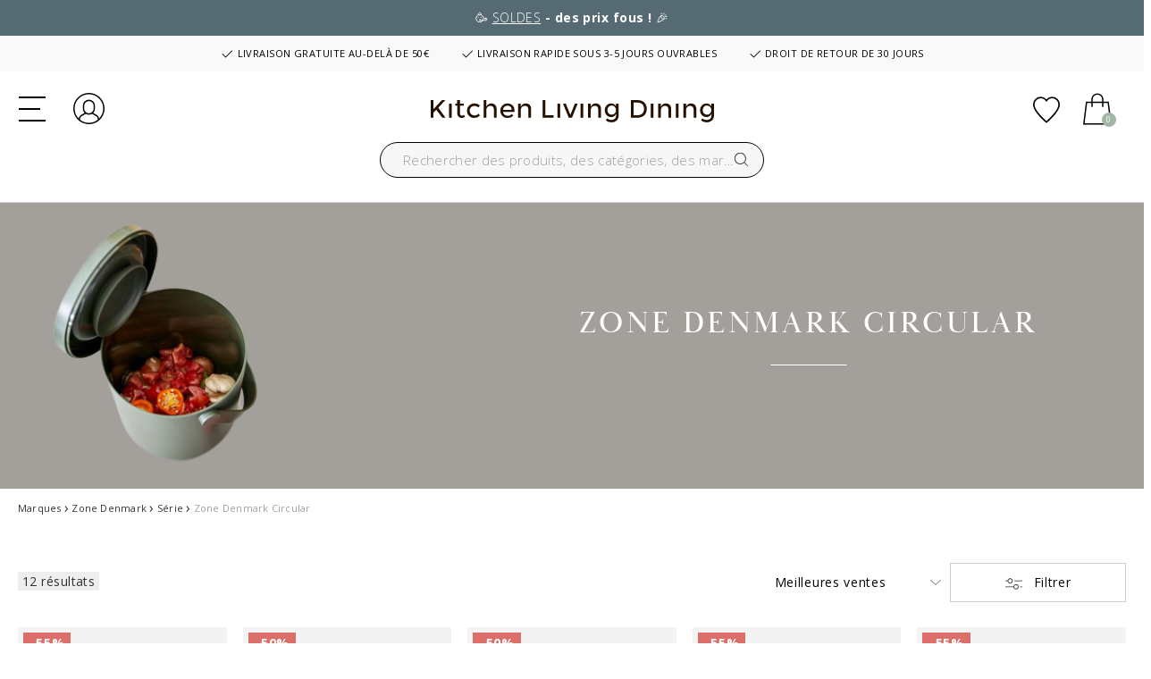

--- FILE ---
content_type: text/html;charset=UTF-8
request_url: https://www.kitchenlivingdining.com/fr/marques/zone-denmark/serie/zone-denmark-circular/
body_size: 31081
content:
<!DOCTYPE html>
<html lang="fr">
<head>
<meta charset=UTF-8>

<meta http-equiv="x-ua-compatible" content="ie=edge">

<meta name="viewport" content="width=device-width, initial-scale=1">



 <title>Zone Denmark Circular</title>


<meta name="description" content="Kitchen Living Dining"/>
<meta name="keywords" content="Kitchen Living Dining"/>




<link rel="icon" type="image/png" href="/on/demandware.static/Sites-KLD_FR-Site/-/default/dw98ceb2fe/images/favicon-196x196.png" sizes="196x196" />
<link rel="icon" type="image/png" href="/on/demandware.static/Sites-KLD_FR-Site/-/default/dw52bde02e/images/favicon-96x96.png" sizes="96x96" />
<link rel="icon" type="image/png" href="/on/demandware.static/Sites-KLD_FR-Site/-/default/dw46b0021d/images/favicon-32x32.png" sizes="32x32" />
<link rel="icon" type="image/png" href="/on/demandware.static/Sites-KLD_FR-Site/-/default/dwe51d9a64/images/favicon-16x16.png" sizes="16x16" />
<link rel="icon" type="image/png" href="/on/demandware.static/Sites-KLD_FR-Site/-/default/dw3d076f79/images/favicon-128x128.png" sizes="128x128" />

<link rel="preconnect" href="https://fonts.gstatic.com">
<link href="https://fonts.googleapis.com/css2?family=Open+Sans:wght@300;400;600;700&display=swap" rel="stylesheet">

<link rel="stylesheet" href="https://use.typekit.net/zrz2pgj.css">



<link rel="stylesheet" href="/on/demandware.static/Sites-KLD_FR-Site/-/fr_FR/v1769316221933/css/global.css" />

    <link rel="stylesheet" href="/on/demandware.static/Sites-KLD_FR-Site/-/fr_FR/v1769316221933/css/search.css"  />








<link rel="stylesheet" href="/on/demandware.static/Sites-KLD_FR-Site/-/fr_FR/v1769316221933/css/skin/skin.css" />



   <script type="application/ld+json">
        {"@context":"http://schema.org/","@type":"ItemList","itemListElement":[{"@type":"ListItem","position":1,"url":"https://www.kitchenlivingdining.com/fr/articles-de-cuisine/rangement-de-cuisine/accessoires-pour-vaisselle/zone-denmark-circular-brosse-a-vaisselle-26747.html"},{"@type":"ListItem","position":2,"url":"https://www.kitchenlivingdining.com/fr/articles-de-cuisine/rangement-de-cuisine/poubelles-a-pedale/zone-denmark-circular-poubelle-26522.html"},{"@type":"ListItem","position":3,"url":"https://www.kitchenlivingdining.com/fr/articles-de-cuisine/rangement-de-cuisine/poubelles-a-pedale/zone-denmark-circular-poubelle-26532.html"},{"@type":"ListItem","position":4,"url":"https://www.kitchenlivingdining.com/fr/articles-de-cuisine/rangement-de-cuisine/poubelles-a-pedale/zone-denmark-circular-poubelle-26531.html"},{"@type":"ListItem","position":5,"url":"https://www.kitchenlivingdining.com/fr/articles-de-cuisine/rangement-de-cuisine/poubelles-a-pedale/zone-denmark-circular-poubelle-26507.html"},{"@type":"ListItem","position":6,"url":"https://www.kitchenlivingdining.com/fr/articles-de-cuisine/rangement-de-cuisine/poubelles-a-pedale/zone-denmark-circular-poubelle-26521.html"},{"@type":"ListItem","position":7,"url":"https://www.kitchenlivingdining.com/fr/articles-de-cuisine/rangement-de-cuisine/poubelles-a-pedale/zone-denmark-circular-poubelle-26515.html"},{"@type":"ListItem","position":8,"url":"https://www.kitchenlivingdining.com/fr/articles-de-cuisine/rangement-de-cuisine/poubelles-a-pedale/zone-denmark-circular-poubelle-26516.html"},{"@type":"ListItem","position":9,"url":"https://www.kitchenlivingdining.com/fr/articles-de-cuisine/rangement-de-cuisine/poubelles-a-pedale/zone-denmark-circular-poubelle-26514.html"},{"@type":"ListItem","position":10,"url":"https://www.kitchenlivingdining.com/fr/articles-de-cuisine/rangement-de-cuisine/accessoires-pour-vaisselle/zone-denmark-circular-brosse-a-vaisselle-26731.html"},{"@type":"ListItem","position":11,"url":"https://www.kitchenlivingdining.com/fr/articles-de-cuisine/rangement-de-cuisine/accessoires-pour-vaisselle/zone-denmark-circular-set-de-vaisselle-3-pieces-26728m.html"},{"@type":"ListItem","position":12,"url":"https://www.kitchenlivingdining.com/fr/articles-de-cuisine/rangement-de-cuisine/poubelles-a-pedale/zone-denmark-circular-poubelle-23205.html"}]}
    </script>






<!-- Google Tag Manager -->
<script>(function(w,d,s,l,i){w[l]=w[l]||[];w[l].push({'gtm.start':new Date().getTime(),event:'gtm.js'});var f=d.getElementsByTagName(s)[0],j=d.createElement(s),dl=l!='dataLayer'?'&l='+l:'';j.async=true;j.src='https://load.analy.kitchenlivingdining.com/nfpvcegi.js?st='+i+dl;f.parentNode.insertBefore(j,f);})(window,document,'script','dataLayer','KXFMF62H');</script>
<!-- End Google Tag Manager -->




<input id="codeDisable" type="hidden" value="null"/>



    <style type='text/css'>
    .embeddedServiceHelpButton .helpButton .uiButton.helpButtonDisabled {
        display: none;
    }
    button[embeddedService-chatHeader_chatHeader] {
        font-size: 9px !important;
    }
    .embeddedServiceHelpButton .helpButton .uiButton {
        background-color: #a2b6a8;
    }
    .embeddedServiceHelpButton .helpButton .uiButton:focus {
        outline: 1px solid #a2b6a8;
    }
</style>

<script type='text/javascript' src='https://service.force.com/embeddedservice/5.0/esw.min.js'></script>
<script type='text/javascript'>
    var initESW = function(gslbBaseURL) {
        embedded_svc.settings.displayHelpButton = true; //Or false
        embedded_svc.settings.language = 'fr';
        embedded_svc.settings.storageDomain = 'www.kitchenlivingdining.com';

        embedded_svc.settings.enabledFeatures = ['LiveAgent'];
        embedded_svc.settings.entryFeature = 'LiveAgent';
        embedded_svc.settings.defaultMinimizedText = 'START CHAT';

        embedded_svc.init(
            'https://fogh2020.my.salesforce.com',
            'https://fogh2020.my.salesforce-sites.com',
            gslbBaseURL,
            '00D4x0000022ZvG',
            'Chat_Support',
            {
                baseLiveAgentContentURL: 'https://c.la3-c1-ia4.salesforceliveagent.com/content/',
                deploymentId: '5724x000000HYza',
                buttonId: '5734x000000Ub15',
                baseLiveAgentURL: 'https://d.la3-c1-ia4.salesforceliveagent.com/chat',
                eswLiveAgentDevName: 'Chat_Support',
                isOfflineSupportEnabled: false
            }
        );
    };

    if (!window.embedded_svc) {
        var s = document.createElement('script');
        s.setAttribute('src', 'https://fogh2020.my.salesforce.com/embeddedservice/5.0/esw.min.js');
        s.onload = function() {
            initESW(null);
        };
        document.body.appendChild(s);
    } else {
        initESW('https://service.force.com');
    }
</script>


<script>
    !function(){if(!window.klaviyo){window._klOnsite=window._klOnsite||[];try{window.klaviyo=new Proxy({},{get:function(n,i){return"push"===i?function(){var n;(n=window._klOnsite).push.apply(n,arguments)}:function(){for(var n=arguments.length,o=new Array(n),w=0;w<n;w++)o[w]=arguments[w];var t="function"==typeof o[o.length-1]?o.pop():void 0,e=new Promise((function(n){window._klOnsite.push([i].concat(o,[function(i){t&&t(i),n(i)}]))}));return e}}})}catch(n){window.klaviyo=window.klaviyo||[],window.klaviyo.push=function(){var n;(n=window._klOnsite).push.apply(n,arguments)}}}}();
</script>

    <script async type="text/javascript" src="//static.klaviyo.com/onsite/js/TBcpyy/klaviyo.js"></script>


<!--[if gt IE 9]><!-->
<script defer type="text/javascript" src="/on/demandware.static/Sites-KLD_FR-Site/-/fr_FR/v1769316221933/js/main.min.js"></script>

    <script defer type="text/javascript" src="/on/demandware.static/Sites-KLD_FR-Site/-/fr_FR/v1769316221933/js/search.min.js"
        
        >
    </script>

<!-- TrustBox script -->
    <script type="text/javascript" src="//widget.trustpilot.com/bootstrap/v5/tp.widget.bootstrap.min.js" async></script>
<!-- End TrustBox script -->
<!--<![endif]-->

<link rel="canonical" href="https://www.kitchenlivingdining.com/fr/marques/zone-denmark/serie/zone-denmark-circular/"/>


    
        
            <link rel="alternate" hreflang="da-DK" href="https://www.kitchenlivingdining.com/dk/maerker/zone-denmark/serier/zone-denmark-circular/" />
        
    
        
            <link rel="alternate" hreflang="no-NO" href="https://www.kitchenlivingdining.com/no/merker/zone-denmark/serier/zone-denmark-circular/" />
        
    
        
            <link rel="alternate" hreflang="fr-FR" href="https://www.kitchenlivingdining.com/fr/marques/zone-denmark/serie/zone-denmark-circular/" />
        
    
        
            <link rel="alternate" hreflang="en" href="https://www.kitchenlivingdining.com/eu/brands/zone-denmark/series/circular/" />
        
    
        
            <link rel="alternate" hreflang="de-DE" href="https://www.kitchenlivingdining.com/de/marken/zone-denmark/serie/zone-denmark-circular/" />
        
    
        
            <link rel="alternate" hreflang="sv-SE" href="https://www.kitchenlivingdining.com/se/varumarken/zone-denmark/serier/zone-denmark-circular/" />
        
    
    <link rel="alternate" hreflang="x-default" href="https://www.kitchenlivingdining.com" />



<script type="text/javascript">//<!--
/* <![CDATA[ (head-active_data.js) */
var dw = (window.dw || {});
dw.ac = {
    _analytics: null,
    _events: [],
    _category: "",
    _searchData: "",
    _anact: "",
    _anact_nohit_tag: "",
    _analytics_enabled: "true",
    _timeZone: "Europe/Copenhagen",
    _capture: function(configs) {
        if (Object.prototype.toString.call(configs) === "[object Array]") {
            configs.forEach(captureObject);
            return;
        }
        dw.ac._events.push(configs);
    },
	capture: function() { 
		dw.ac._capture(arguments);
		// send to CQ as well:
		if (window.CQuotient) {
			window.CQuotient.trackEventsFromAC(arguments);
		}
	},
    EV_PRD_SEARCHHIT: "searchhit",
    EV_PRD_DETAIL: "detail",
    EV_PRD_RECOMMENDATION: "recommendation",
    EV_PRD_SETPRODUCT: "setproduct",
    applyContext: function(context) {
        if (typeof context === "object" && context.hasOwnProperty("category")) {
        	dw.ac._category = context.category;
        }
        if (typeof context === "object" && context.hasOwnProperty("searchData")) {
        	dw.ac._searchData = context.searchData;
        }
    },
    setDWAnalytics: function(analytics) {
        dw.ac._analytics = analytics;
    },
    eventsIsEmpty: function() {
        return 0 == dw.ac._events.length;
    }
};
/* ]]> */
// -->
</script>
<script type="text/javascript">//<!--
/* <![CDATA[ (head-cquotient.js) */
var CQuotient = window.CQuotient = {};
CQuotient.clientId = 'bglp-KLD_FR';
CQuotient.realm = 'BGLP';
CQuotient.siteId = 'KLD_FR';
CQuotient.instanceType = 'prd';
CQuotient.locale = 'fr_FR';
CQuotient.fbPixelId = '__UNKNOWN__';
CQuotient.activities = [];
CQuotient.cqcid='';
CQuotient.cquid='';
CQuotient.cqeid='';
CQuotient.cqlid='';
CQuotient.apiHost='api.cquotient.com';
/* Turn this on to test against Staging Einstein */
/* CQuotient.useTest= true; */
CQuotient.useTest = ('true' === 'false');
CQuotient.initFromCookies = function () {
	var ca = document.cookie.split(';');
	for(var i=0;i < ca.length;i++) {
	  var c = ca[i];
	  while (c.charAt(0)==' ') c = c.substring(1,c.length);
	  if (c.indexOf('cqcid=') == 0) {
		CQuotient.cqcid=c.substring('cqcid='.length,c.length);
	  } else if (c.indexOf('cquid=') == 0) {
		  var value = c.substring('cquid='.length,c.length);
		  if (value) {
		  	var split_value = value.split("|", 3);
		  	if (split_value.length > 0) {
			  CQuotient.cquid=split_value[0];
		  	}
		  	if (split_value.length > 1) {
			  CQuotient.cqeid=split_value[1];
		  	}
		  	if (split_value.length > 2) {
			  CQuotient.cqlid=split_value[2];
		  	}
		  }
	  }
	}
}
CQuotient.getCQCookieId = function () {
	if(window.CQuotient.cqcid == '')
		window.CQuotient.initFromCookies();
	return window.CQuotient.cqcid;
};
CQuotient.getCQUserId = function () {
	if(window.CQuotient.cquid == '')
		window.CQuotient.initFromCookies();
	return window.CQuotient.cquid;
};
CQuotient.getCQHashedEmail = function () {
	if(window.CQuotient.cqeid == '')
		window.CQuotient.initFromCookies();
	return window.CQuotient.cqeid;
};
CQuotient.getCQHashedLogin = function () {
	if(window.CQuotient.cqlid == '')
		window.CQuotient.initFromCookies();
	return window.CQuotient.cqlid;
};
CQuotient.trackEventsFromAC = function (/* Object or Array */ events) {
try {
	if (Object.prototype.toString.call(events) === "[object Array]") {
		events.forEach(_trackASingleCQEvent);
	} else {
		CQuotient._trackASingleCQEvent(events);
	}
} catch(err) {}
};
CQuotient._trackASingleCQEvent = function ( /* Object */ event) {
	if (event && event.id) {
		if (event.type === dw.ac.EV_PRD_DETAIL) {
			CQuotient.trackViewProduct( {id:'', alt_id: event.id, type: 'raw_sku'} );
		} // not handling the other dw.ac.* events currently
	}
};
CQuotient.trackViewProduct = function(/* Object */ cqParamData){
	var cq_params = {};
	cq_params.cookieId = CQuotient.getCQCookieId();
	cq_params.userId = CQuotient.getCQUserId();
	cq_params.emailId = CQuotient.getCQHashedEmail();
	cq_params.loginId = CQuotient.getCQHashedLogin();
	cq_params.product = cqParamData.product;
	cq_params.realm = cqParamData.realm;
	cq_params.siteId = cqParamData.siteId;
	cq_params.instanceType = cqParamData.instanceType;
	cq_params.locale = CQuotient.locale;
	
	if(CQuotient.sendActivity) {
		CQuotient.sendActivity(CQuotient.clientId, 'viewProduct', cq_params);
	} else {
		CQuotient.activities.push({activityType: 'viewProduct', parameters: cq_params});
	}
};
/* ]]> */
// -->
</script>

</head>
<body>




<!-- Google Tag Manager (noscript) -->
<noscript><iframe src="https://load.analy.kitchenlivingdining.com/ns.html?id=GTM-KXFMF62H" height="0" width="0" style="display:none;visibility:hidden"></iframe></noscript>
<!-- End Google Tag Manager (noscript) -->

<div class="page" data-action="Search-Show" data-querystring="cgid=maerker_zone-denmark_circular" >



<header>
    <a href="#maincontent" class="skip d-none" aria-label="Aller au contenu principal">Aller au contenu principal</a>
<a href="#footercontent" class="skip d-none" aria-label="Aller au pied de page">Aller au pied de page</a>

    
	 


	<div class="html-slot-container">
    
        
            <a href="/fr/offre/"><div class="header-hello-bar" style="background:#566a74">🥳&nbsp;<u>SOLDES</u>&nbsp;<strong>- des prix fous !</strong>&nbsp;🎉</div></a>

<div class="header-banner slide-up d-flex flex-column justify-content-center">

<div class="container usp">
    <span class="item item-1"><svg xmlns="http://www.w3.org/2000/svg" width="16" height="16" fill="currentColor" class="bi bi-check2" viewBox="0 0 16 16"><path d="M13.854 3.646a.5.5 0 0 1 0 .708l-7 7a.5.5 0 0 1-.708 0l-3.5-3.5a.5.5 0 1 1 .708-.708L6.5 10.293l6.646-6.647a.5.5 0 0 1 .708 0z"/></svg> LIVRAISON GRATUITE AU-DELÀ DE 50€</span>
    <span class="item item-2"><svg xmlns="http://www.w3.org/2000/svg" width="16" height="16" fill="currentColor" class="bi bi-check2" viewBox="0 0 16 16"><path d="M13.854 3.646a.5.5 0 0 1 0 .708l-7 7a.5.5 0 0 1-.708 0l-3.5-3.5a.5.5 0 1 1 .708-.708L6.5 10.293l6.646-6.647a.5.5 0 0 1 .708 0z"/></svg> LIVRAISON RAPIDE SOUS 3-5 JOURS OUVRABLES</span>
    <span class="item item-3"><svg xmlns="http://www.w3.org/2000/svg" width="16" height="16" fill="currentColor" class="bi bi-check2" viewBox="0 0 16 16"><path d="M13.854 3.646a.5.5 0 0 1 0 .708l-7 7a.5.5 0 0 1-.708 0l-3.5-3.5a.5.5 0 1 1 .708-.708L6.5 10.293l6.646-6.647a.5.5 0 0 1 .708 0z"/></svg> DROIT DE RETOUR DE 30 JOURS</span>
</div>
        
    
</div>
 
	

    <nav role="navigation">
        <div class="header container cc-header-pers">
            <div class="row">
                <div class="col-12">
                    <div class="navbar-header brand d-xl-none d-flex align-items-center">
                        <a class="logo-home" href="/fr/" title="Kitchen Living Dining Page d&rsquo;accueil">
                            <img class="logo-desktop" src="/on/demandware.static/Sites-KLD_FR-Site/-/default/dwdb37bf19/images/logo.svg" alt="Kitchen Living Dining" />
                        </a>
                        <div class="search search-for-mobile d-lg-block d-xl-none">
                            <div class="site-search">
    <form role="search"
          action="/fr/search"
          method="get"
          name="simpleSearch">
        <input class="form-control search-field"
               type="text"
               name="q"
               value=""
               placeholder="Rechercher des produits, des cat&eacute;gories, des marques..."
               role="combobox"
               aria-describedby="search-assistive-text"
               aria-haspopup="listbox"
               aria-owns="search-results"
               aria-expanded="false"
               aria-autocomplete="list"
               aria-activedescendant=""
               aria-controls="search-results"
               aria-label="Saisir un mot-cl&eacute; ou un num&eacute;ro d&rsquo;article"
               autocomplete="off" />
        <button type="reset" name="reset-button" class="fa fa-times reset-button d-none" aria-label="Supprimer le mot-cl&eacute;"></button>
        <button type="submit" name="search-button" class="fa fa-search" aria-label="Rechercher le mot"></button>
        <div class="suggestions-wrapper" data-url="/on/demandware.store/Sites-KLD_FR-Site/fr_FR/SearchServices-GetSuggestions?q="></div>
        <input type="hidden" value="fr_FR" name="lang">
    </form>
</div>
<div class="overlay-search-open"></div>

                        </div>
                    </div>
                    <div class="navbar-header">
                        <div class="row">
                            <div class="col-4 col-lg-4 d-flex align-items-center">
                                <div class="logo-desktop hidden-lg-down">
                                    <a class="logo-home" href="/fr/" title="Kitchen Living Dining Page d&rsquo;accueil">
                                        <img class="hidden-lg-down logo-desktop" src="/on/demandware.static/Sites-KLD_FR-Site/-/default/dwdb37bf19/images/logo.svg" alt="Kitchen Living Dining" />
                                        <img class="d-xl-none logo-mobile" src="/on/demandware.static/Sites-KLD_FR-Site/-/default/dw9155bbad/images/logo-small.svg" alt="Kitchen Living Dining" />
                                    </a>
                                </div>
                                <button class="navbar-toggler d-xl-none" type="button" aria-controls="sg-navbar-collapse" aria-expanded="false" aria-label="Toggle navigation">
                                    <div class="hamburger d-xl-none">
                                        <span class="line"></span>
                                        <span class="line"></span>
                                        <span class="line"></span>
                                    </div>
                                </button>
                                <a href="/fr/account" class="account  d-xl-none">
                                    <svg aria-hidden="true" class="svg-icons"><use href="/on/demandware.static/Sites-KLD_FR-Site/-/fr_FR/v1769316221933/images/sprite.svg#customer-login" /></svg>
                                    <span class="sr-only">Se connecter</span>
                                </a>
                            </div>
                            <div class="col-4 col-lg-4 d-flex align-items-center">
                                <div class="search hidden-lg-down d-flex justify-content-end">
                                    <div class="site-search">
    <form role="search"
          action="/fr/search"
          method="get"
          name="simpleSearch">
        <input class="form-control search-field"
               type="text"
               name="q"
               value=""
               placeholder="Rechercher des produits, des cat&eacute;gories, des marques..."
               role="combobox"
               aria-describedby="search-assistive-text"
               aria-haspopup="listbox"
               aria-owns="search-results"
               aria-expanded="false"
               aria-autocomplete="list"
               aria-activedescendant=""
               aria-controls="search-results"
               aria-label="Saisir un mot-cl&eacute; ou un num&eacute;ro d&rsquo;article"
               autocomplete="off" />
        <button type="reset" name="reset-button" class="fa fa-times reset-button d-none" aria-label="Supprimer le mot-cl&eacute;"></button>
        <button type="submit" name="search-button" class="fa fa-search" aria-label="Rechercher le mot"></button>
        <div class="suggestions-wrapper" data-url="/on/demandware.store/Sites-KLD_FR-Site/fr_FR/SearchServices-GetSuggestions?q="></div>
        <input type="hidden" value="fr_FR" name="lang">
    </form>
</div>
<div class="overlay-search-open"></div>

                                </div>
                            </div>
                            <div class="col-4 col-lg-4 d-flex align-items-center justify-content-end">
                                <a href="/fr/account" class="account  hidden-lg-down">
                                    <svg aria-hidden="true" class="svg-icons"><use href="/on/demandware.static/Sites-KLD_FR-Site/-/fr_FR/v1769316221933/images/sprite.svg#customer-login" /></svg>
                                    <span class="sr-only"><span class="sr-only">Se connecter</span></span>
                                </a>
                                <a href="/fr/wishlist" class="wishlist">
                                    <svg aria-hidden="true" class="svg-icons"><use href="/on/demandware.static/Sites-KLD_FR-Site/-/fr_FR/v1769316221933/images/sprite.svg#heart" /></svg>
                                    <span class="sr-only">Ajouter aux favoris</span>
                                </a>

                                
                                        <!--FlyIn hidden-->
                                        <div class="minicart" data-action-url="/on/demandware.store/Sites-KLD_FR-Site/fr_FR/Cart-MiniCartShow">
                                            <div class="minicart-total">
    <a class="minicart-link d-flex align-items-center" href="https://www.kitchenlivingdining.com/fr/cart" title="Panier avec 0 articles" aria-label="Panier avec 0 articles" aria-haspopup="true">
        <svg class="svg-icons"><use href="/on/demandware.static/Sites-KLD_FR-Site/-/fr_FR/v1769316221933/images/sprite.svg#cart" /></svg>
        <span class="minicart-quantity">
            0
        </span>
    </a>
</div>


        <div class="minicart-total d-none">
            <svg class="svg-icons"><use href="/on/demandware.static/Sites-KLD_FR-Site/-/fr_FR/v1769316221933/images/sprite.svg#cart" /></svg>
                <span class="minicart-quantity">
                    0
                </span>
        </div>
<div class="popover popover-bottom"></div>

                                        </div>
                                    
                            </div>
                        </div>
                    </div>
                </div>
            </div>
        </div>
        <div class="col-sm-8 col-xl-12 main-menu navbar-toggleable-lg menu-toggleable-left multilevel-dropdown d-none d-xl-block cc-main-menu" id="sg-navbar-collapse">
            <div class="menu-wrapper container">
                <nav class="cc-navbar hidden-lg-down">
    <div class="cc-navbar-menu js-navbar-menu" role="navigation">
        <ul class="cc-navbar-list" role="menu">
            
                
                    
                        <li class="cc-navbar-item js-navbar-item" role="presentation" data-cgid="null">
                            
                                <a href="/fr/articles-de-cuisine/" id="null" class="cc-navbar-link js-navbar-link falseHighlight">
                                    
                                        Articles de cuisine
                                    
                                </a>
                            

                            
                            <div class="container-fluid cc-menu-overlay js-menu-overlay d-none">
                                <div class="container cc-menu-overlay-container js-menu-overlay-container">
                                    <div class="cc-menu-overlay-content">
                                            <div class="row cc-height-reg no-gutters">
    <div class="col-lg-12 col-xl-12">
        <div class="cc-menu-subcategories">
            <div class="row row-cols-5">
                
                        
                            
                                <div class="col">
                                
                                    <ul class="cc-menu-subcategory cc-normalize-ul">
                                        <li>
                                            
                                                
                                            
                                            <div class="cc-menu-subcategory-name-container js-menu-subcategory-name-container">
                                                
                                                    <a href="/fr/articles-de-cuisine/casseroles-et-poeles/" class="h9 cc-menu-subcategory-name js-menu-subcategory-name">Casseroles & poêles</a>
                                                
                                            </div>
                                            
                                                <div class="cc-menu-subcategory-link-container">
                                                    
                                                        
                                                            <div class="cc-menu-subcategory-content">
                                                                <a href="/fr/articles-de-cuisine/casseroles-et-poeles/poeles-a-griller-et-plaques-grill/" class="h10 cc-menu-subcategorybis-name" role="menuitem">Poêles à griller & plaques grill</a>
                                                            </div>
                                                        
                                                    
                                                        
                                                            <div class="cc-menu-subcategory-content">
                                                                <a href="/fr/articles-de-cuisine/casseroles-et-poeles/faitouts/" class="h10 cc-menu-subcategorybis-name" role="menuitem">Faitouts</a>
                                                            </div>
                                                        
                                                    
                                                        
                                                            <div class="cc-menu-subcategory-content">
                                                                <a href="/fr/articles-de-cuisine/casseroles-et-poeles/batteries-de-casseroles/" class="h10 cc-menu-subcategorybis-name" role="menuitem">Batteries de casseroles</a>
                                                            </div>
                                                        
                                                    
                                                        
                                                            <div class="cc-menu-subcategory-content">
                                                                <a href="/fr/articles-de-cuisine/casseroles-et-poeles/casseroles/" class="h10 cc-menu-subcategorybis-name" role="menuitem">Casseroles</a>
                                                            </div>
                                                        
                                                    
                                                        
                                                            <div class="cc-menu-subcategory-content">
                                                                <a href="/fr/articles-de-cuisine/casseroles-et-poeles/sauteuses/" class="h10 cc-menu-subcategorybis-name" role="menuitem">Sauteuses</a>
                                                            </div>
                                                        
                                                    
                                                        
                                                            <div class="cc-menu-subcategory-content">
                                                                <a href="/fr/articles-de-cuisine/casseroles-et-poeles/poeles-a-frire/" class="h10 cc-menu-subcategorybis-name" role="menuitem">Poêles à frire</a>
                                                            </div>
                                                        
                                                    
                                                        
                                                            <div class="cc-menu-subcategory-content">
                                                                <a href="/fr/articles-de-cuisine/casseroles-et-poeles/wok/" class="h10 cc-menu-subcategorybis-name" role="menuitem">Wok</a>
                                                            </div>
                                                        
                                                    
                                                        
                                                            <div class="cc-menu-subcategory-content">
                                                                <a href="/fr/articles-de-cuisine/casseroles-et-poeles/poeles-a-crepes/" class="h10 cc-menu-subcategorybis-name" role="menuitem">Poêles à crêpes</a>
                                                            </div>
                                                        
                                                    
                                                </div>
                                            
                                        </li>
                                    </ul>

                                    
                                    
                                
                                </div>
                            
                                <div class="col">
                                
                                    <ul class="cc-menu-subcategory cc-normalize-ul">
                                        <li>
                                            
                                                
                                            
                                            <div class="cc-menu-subcategory-name-container js-menu-subcategory-name-container">
                                                
                                                    <a href="/fr/articles-de-cuisine/ustensiles-de-cuisine/" class="h9 cc-menu-subcategory-name js-menu-subcategory-name">Ustensiles de cuisine</a>
                                                
                                            </div>
                                            
                                                <div class="cc-menu-subcategory-link-container">
                                                    
                                                        
                                                            <div class="cc-menu-subcategory-content">
                                                                <a href="/fr/articles-de-cuisine/ustensiles-de-cuisine/grilles-de-refroidissement/" class="h10 cc-menu-subcategorybis-name" role="menuitem">Grilles de refroidissement</a>
                                                            </div>
                                                        
                                                    
                                                        
                                                            <div class="cc-menu-subcategory-content">
                                                                <a href="/fr/articles-de-cuisine/ustensiles-de-cuisine/passoires-et-tamis/" class="h10 cc-menu-subcategorybis-name" role="menuitem">Passoires & tamis</a>
                                                            </div>
                                                        
                                                    
                                                        
                                                            <div class="cc-menu-subcategory-content">
                                                                <a href="/fr/articles-de-cuisine/ustensiles-de-cuisine/cuilleres-de-cuisine/" class="h10 cc-menu-subcategorybis-name" role="menuitem">Cuillères de cuisine</a>
                                                            </div>
                                                        
                                                    
                                                        
                                                            <div class="cc-menu-subcategory-content">
                                                                <a href="/fr/articles-de-cuisine/ustensiles-de-cuisine/couteaux-de-cuisine/" class="h10 cc-menu-subcategorybis-name" role="menuitem">Couteaux de cuisine</a>
                                                            </div>
                                                        
                                                    
                                                        
                                                            <div class="cc-menu-subcategory-content">
                                                                <a href="/fr/articles-de-cuisine/ustensiles-de-cuisine/pichets-mesureurs/" class="h10 cc-menu-subcategorybis-name" role="menuitem">Pichets mesureurs</a>
                                                            </div>
                                                        
                                                    
                                                        
                                                            <div class="cc-menu-subcategory-content">
                                                                <a href="/fr/articles-de-cuisine/ustensiles-de-cuisine/becher-melangeur/" class="h10 cc-menu-subcategorybis-name" role="menuitem">Bécher mélangeur</a>
                                                            </div>
                                                        
                                                    
                                                        
                                                            <div class="cc-menu-subcategory-content">
                                                                <a href="/fr/articles-de-cuisine/ustensiles-de-cuisine/pilons-et-presse-citrons/" class="h10 cc-menu-subcategorybis-name" role="menuitem">Pilons & presse-citrons</a>
                                                            </div>
                                                        
                                                    
                                                        
                                                            <div class="cc-menu-subcategory-content">
                                                                <a href="/fr/articles-de-cuisine/ustensiles-de-cuisine/spatules/" class="h10 cc-menu-subcategorybis-name" role="menuitem">Spatules</a>
                                                            </div>
                                                        
                                                    
                                                        
                                                            <div class="cc-menu-subcategory-content">
                                                                <a href="/fr/articles-de-cuisine/ustensiles-de-cuisine/ustensiles-pour-pates-et-pizzas/" class="h10 cc-menu-subcategorybis-name" role="menuitem">Ustensiles pour pâtes & pizzas</a>
                                                            </div>
                                                        
                                                    
                                                        
                                                            <div class="cc-menu-subcategory-content">
                                                                <a href="/fr/articles-de-cuisine/ustensiles-de-cuisine/fouets/" class="h10 cc-menu-subcategorybis-name" role="menuitem">Fouets</a>
                                                            </div>
                                                        
                                                    
                                                        
                                                            <div class="cc-menu-subcategory-content">
                                                                <a href="/fr/articles-de-cuisine/ustensiles-de-cuisine/broyeurs-de-sel-et-de-poivre/" class="h10 cc-menu-subcategorybis-name" role="menuitem">Broyeurs de Sel & de Poivre</a>
                                                            </div>
                                                        
                                                    
                                                        
                                                            <div class="cc-menu-subcategory-content">
                                                                <a href="/fr/articles-de-cuisine/ustensiles-de-cuisine/planches-a-decouper/" class="h10 cc-menu-subcategorybis-name" role="menuitem">Planches à découper</a>
                                                            </div>
                                                        
                                                    
                                                        
                                                            <div class="cc-menu-subcategory-content">
                                                                <a href="/fr/articles-de-cuisine/ustensiles-de-cuisine/rapes/" class="h10 cc-menu-subcategorybis-name" role="menuitem">Râpes</a>
                                                            </div>
                                                        
                                                    
                                                        
                                                            <div class="cc-menu-subcategory-content">
                                                                <a href="/fr/articles-de-cuisine/ustensiles-de-cuisine/thermometres-de-cuisson-et-minuteurs-de-cuisine/" class="h10 cc-menu-subcategorybis-name" role="menuitem">Thermomètres de cuisson & Minuteurs de cuisine</a>
                                                            </div>
                                                        
                                                    
                                                        
                                                            <div class="cc-menu-subcategory-content">
                                                                <a href="/fr/articles-de-cuisine/ustensiles-de-cuisine/autres-ustensiles-de-cuisine/" class="h10 cc-menu-subcategorybis-name" role="menuitem">Autres ustensiles de cuisine</a>
                                                            </div>
                                                        
                                                    
                                                </div>
                                            
                                        </li>
                                    </ul>

                                    
                                    
                                
                                </div>
                            
                                <div class="col">
                                
                                    <ul class="cc-menu-subcategory cc-normalize-ul">
                                        <li>
                                            
                                                
                                            
                                            <div class="cc-menu-subcategory-name-container js-menu-subcategory-name-container">
                                                
                                                    <a href="/fr/articles-de-cuisine/ustensiles-de-boulangerie/" class="h9 cc-menu-subcategory-name js-menu-subcategory-name">Ustensiles de boulangerie</a>
                                                
                                            </div>
                                            
                                                <div class="cc-menu-subcategory-link-container">
                                                    
                                                        
                                                            <div class="cc-menu-subcategory-content">
                                                                <a href="/fr/articles-de-cuisine/ustensiles-de-boulangerie/moules-a-patisserie/" class="h10 cc-menu-subcategorybis-name" role="menuitem">Moules à pâtisserie</a>
                                                            </div>
                                                        
                                                    
                                                        
                                                            <div class="cc-menu-subcategory-content">
                                                                <a href="/fr/articles-de-cuisine/ustensiles-de-boulangerie/rouleau-a-patisserie/" class="h10 cc-menu-subcategorybis-name" role="menuitem">Rouleau à Patisserie</a>
                                                            </div>
                                                        
                                                    
                                                        
                                                            <div class="cc-menu-subcategory-content">
                                                                <a href="/fr/articles-de-cuisine/ustensiles-de-boulangerie/grattoirs-a-pate/" class="h10 cc-menu-subcategorybis-name" role="menuitem">Grattoirs à pâte</a>
                                                            </div>
                                                        
                                                    
                                                        
                                                            <div class="cc-menu-subcategory-content">
                                                                <a href="/fr/articles-de-cuisine/ustensiles-de-boulangerie/balances-de-cuisine/" class="h10 cc-menu-subcategorybis-name" role="menuitem">Balances de cuisine</a>
                                                            </div>
                                                        
                                                    
                                                        
                                                            <div class="cc-menu-subcategory-content">
                                                                <a href="/fr/articles-de-cuisine/ustensiles-de-boulangerie/moules-a-muffins/" class="h10 cc-menu-subcategorybis-name" role="menuitem">Moules à muffins</a>
                                                            </div>
                                                        
                                                    
                                                        
                                                            <div class="cc-menu-subcategory-content">
                                                                <a href="/fr/articles-de-cuisine/ustensiles-de-boulangerie/bols-melangeurs/" class="h10 cc-menu-subcategorybis-name" role="menuitem">Bols mélangeurs</a>
                                                            </div>
                                                        
                                                    
                                                        
                                                            <div class="cc-menu-subcategory-content">
                                                                <a href="/fr/articles-de-cuisine/ustensiles-de-boulangerie/moules-a-tarte/" class="h10 cc-menu-subcategorybis-name" role="menuitem">Moules à tarte</a>
                                                            </div>
                                                        
                                                    
                                                        
                                                            <div class="cc-menu-subcategory-content">
                                                                <a href="/fr/articles-de-cuisine/ustensiles-de-boulangerie/autres-ustensiles-de-patisserie/" class="h10 cc-menu-subcategorybis-name" role="menuitem">Autres ustensiles de pâtisserie</a>
                                                            </div>
                                                        
                                                    
                                                </div>
                                            
                                        </li>
                                    </ul>

                                    
                                    
                                
                                </div>
                            
                                <div class="col">
                                
                                    <ul class="cc-menu-subcategory cc-normalize-ul">
                                        <li>
                                            
                                                
                                            
                                            <div class="cc-menu-subcategory-name-container js-menu-subcategory-name-container">
                                                
                                                    <a href="/fr/articles-de-cuisine/rangement-de-cuisine/" class="h9 cc-menu-subcategory-name js-menu-subcategory-name">Rangement de cuisine</a>
                                                
                                            </div>
                                            
                                                <div class="cc-menu-subcategory-link-container">
                                                    
                                                        
                                                            <div class="cc-menu-subcategory-content">
                                                                <a href="/fr/articles-de-cuisine/rangement-de-cuisine/portes-essuie-tout/" class="h10 cc-menu-subcategorybis-name" role="menuitem">Portes essuie-tout</a>
                                                            </div>
                                                        
                                                    
                                                        
                                                            <div class="cc-menu-subcategory-content">
                                                                <a href="/fr/articles-de-cuisine/rangement-de-cuisine/conservation-des-aliments/" class="h10 cc-menu-subcategorybis-name" role="menuitem">Conservation des aliments</a>
                                                            </div>
                                                        
                                                    
                                                        
                                                            <div class="cc-menu-subcategory-content">
                                                                <a href="/fr/articles-de-cuisine/rangement-de-cuisine/pots-de-conservation/" class="h10 cc-menu-subcategorybis-name" role="menuitem">Pots de conservation</a>
                                                            </div>
                                                        
                                                    
                                                        
                                                            <div class="cc-menu-subcategory-content">
                                                                <a href="/fr/articles-de-cuisine/rangement-de-cuisine/accessoires-pour-vaisselle/" class="h10 cc-menu-subcategorybis-name" role="menuitem">Accessoires pour vaisselle</a>
                                                            </div>
                                                        
                                                    
                                                        
                                                            <div class="cc-menu-subcategory-content">
                                                                <a href="/fr/articles-de-cuisine/rangement-de-cuisine/poubelles-a-pedale/" class="h10 cc-menu-subcategorybis-name" role="menuitem">Poubelles à pédale</a>
                                                            </div>
                                                        
                                                    
                                                        
                                                            <div class="cc-menu-subcategory-content">
                                                                <a href="/fr/articles-de-cuisine/rangement-de-cuisine/boites-en-bois/" class="h10 cc-menu-subcategorybis-name" role="menuitem">Boîtes en bois</a>
                                                            </div>
                                                        
                                                    
                                                </div>
                                            
                                        </li>
                                    </ul>

                                    
                                    
                                
                                </div>
                            
                                <div class="col">
                                
                                    <ul class="cc-menu-subcategory cc-normalize-ul">
                                        <li>
                                            
                                                
                                            
                                            <div class="cc-menu-subcategory-name-container js-menu-subcategory-name-container">
                                                
                                                    <a href="/fr/articles-de-cuisine/resistant-au-four/" class="h9 cc-menu-subcategory-name js-menu-subcategory-name">Résistant au four</a>
                                                
                                            </div>
                                            
                                                <div class="cc-menu-subcategory-link-container">
                                                    
                                                        
                                                            <div class="cc-menu-subcategory-content">
                                                                <a href="/fr/articles-de-cuisine/resistant-au-four/plats-a-four/" class="h10 cc-menu-subcategorybis-name" role="menuitem">Plats à four</a>
                                                            </div>
                                                        
                                                    
                                                        
                                                            <div class="cc-menu-subcategory-content">
                                                                <a href="/fr/articles-de-cuisine/resistant-au-four/moules-a-pain/" class="h10 cc-menu-subcategorybis-name" role="menuitem">Moules à pain</a>
                                                            </div>
                                                        
                                                    
                                                        
                                                            <div class="cc-menu-subcategory-content">
                                                                <a href="/fr/articles-de-cuisine/resistant-au-four/plats-resistant-au-four/" class="h10 cc-menu-subcategorybis-name" role="menuitem">Plats résistant au four</a>
                                                            </div>
                                                        
                                                    
                                                        
                                                            <div class="cc-menu-subcategory-content">
                                                                <a href="/fr/articles-de-cuisine/resistant-au-four/bols-thermoresistants/" class="h10 cc-menu-subcategorybis-name" role="menuitem">Bols thermorésistants</a>
                                                            </div>
                                                        
                                                    
                                                        
                                                            <div class="cc-menu-subcategory-content">
                                                                <a href="/fr/articles-de-cuisine/resistant-au-four/ramequins/" class="h10 cc-menu-subcategorybis-name" role="menuitem">Ramequins</a>
                                                            </div>
                                                        
                                                    
                                                </div>
                                            
                                        </li>
                                    </ul>

                                    
                                    
                                
                                </div>
                            
                                <div class="col">
                                
                                    <ul class="cc-menu-subcategory cc-normalize-ul">
                                        <li>
                                            
                                                
                                            
                                            <div class="cc-menu-subcategory-name-container js-menu-subcategory-name-container">
                                                
                                                    <a href="/fr/articles-de-cuisine/textiles-de-cuisine/" class="h9 cc-menu-subcategory-name js-menu-subcategory-name">Textiles de cuisine</a>
                                                
                                            </div>
                                            
                                                <div class="cc-menu-subcategory-link-container">
                                                    
                                                        
                                                            <div class="cc-menu-subcategory-content">
                                                                <a href="/fr/articles-de-cuisine/textiles-de-cuisine/tabliers/" class="h10 cc-menu-subcategorybis-name" role="menuitem">Tabliers</a>
                                                            </div>
                                                        
                                                    
                                                        
                                                            <div class="cc-menu-subcategory-content">
                                                                <a href="/fr/articles-de-cuisine/textiles-de-cuisine/maniques-et-gants-de-cuisine/" class="h10 cc-menu-subcategorybis-name" role="menuitem">Maniques & gants de cuisine</a>
                                                            </div>
                                                        
                                                    
                                                        
                                                            <div class="cc-menu-subcategory-content">
                                                                <a href="/fr/articles-de-cuisine/textiles-de-cuisine/lavettes/" class="h10 cc-menu-subcategorybis-name" role="menuitem">Lavettes</a>
                                                            </div>
                                                        
                                                    
                                                        
                                                            <div class="cc-menu-subcategory-content">
                                                                <a href="/fr/articles-de-cuisine/textiles-de-cuisine/sacs-de-course-et-sacs-a-pain/" class="h10 cc-menu-subcategorybis-name" role="menuitem">Sacs de course et sacs à pain</a>
                                                            </div>
                                                        
                                                    
                                                        
                                                            <div class="cc-menu-subcategory-content">
                                                                <a href="/fr/articles-de-cuisine/textiles-de-cuisine/torchons-et-essuie-mains/" class="h10 cc-menu-subcategorybis-name" role="menuitem">Torchons & essuie-mains</a>
                                                            </div>
                                                        
                                                    
                                                </div>
                                            
                                        </li>
                                    </ul>

                                    
                                    
                                
                                </div>
                            
                        
                    </div>
            </div>
        </div>
    </div>

                                    </div>
                                </div>
                            </div>
                            
                        </li>
                    
                
                    
                        <li class="cc-navbar-item js-navbar-item" role="presentation" data-cgid="null">
                            
                                <a href="/fr/art-de-la-table/" id="null" class="cc-navbar-link js-navbar-link falseHighlight">
                                    
                                        Art de la table
                                    
                                </a>
                            

                            
                            <div class="container-fluid cc-menu-overlay js-menu-overlay d-none">
                                <div class="container cc-menu-overlay-container js-menu-overlay-container">
                                    <div class="cc-menu-overlay-content">
                                            <div class="row cc-height-reg no-gutters">
    <div class="col-lg-12 col-xl-12">
        <div class="cc-menu-subcategories">
            <div class="row row-cols-5">
                
                        
                            
                                <div class="col">
                                
                                    <ul class="cc-menu-subcategory cc-normalize-ul">
                                        <li>
                                            
                                                
                                            
                                            <div class="cc-menu-subcategory-name-container js-menu-subcategory-name-container">
                                                
                                                    <a href="/fr/art-de-la-table/assiettes/" class="h9 cc-menu-subcategory-name js-menu-subcategory-name">Assiettes</a>
                                                
                                            </div>
                                            
                                                <div class="cc-menu-subcategory-link-container">
                                                    
                                                        
                                                            <div class="cc-menu-subcategory-content">
                                                                <a href="/fr/art-de-la-table/assiettes/assiettes-pour-enfants/" class="h10 cc-menu-subcategorybis-name" role="menuitem">Assiettes pour enfants</a>
                                                            </div>
                                                        
                                                    
                                                        
                                                            <div class="cc-menu-subcategory-content">
                                                                <a href="/fr/art-de-la-table/assiettes/assiettes-a-desserts-et-assiettes-a-gateaux/" class="h10 cc-menu-subcategorybis-name" role="menuitem">Assiettes à desserts & assiettes à gâteaux</a>
                                                            </div>
                                                        
                                                    
                                                        
                                                            <div class="cc-menu-subcategory-content">
                                                                <a href="/fr/art-de-la-table/assiettes/assiettes-creuses/" class="h10 cc-menu-subcategorybis-name" role="menuitem">Assiettes creuses</a>
                                                            </div>
                                                        
                                                    
                                                        
                                                            <div class="cc-menu-subcategory-content">
                                                                <a href="/fr/art-de-la-table/assiettes/assiettes-plates/" class="h10 cc-menu-subcategorybis-name" role="menuitem">Assiettes plates</a>
                                                            </div>
                                                        
                                                    
                                                        
                                                            <div class="cc-menu-subcategory-content">
                                                                <a href="/fr/art-de-la-table/assiettes/grandes-assiettes-plates/" class="h10 cc-menu-subcategorybis-name" role="menuitem">Grandes assiettes plates</a>
                                                            </div>
                                                        
                                                    
                                                        
                                                            <div class="cc-menu-subcategory-content">
                                                                <a href="/fr/art-de-la-table/assiettes/service-de-table/" class="h10 cc-menu-subcategorybis-name" role="menuitem">Service de Table</a>
                                                            </div>
                                                        
                                                    
                                                        
                                                            <div class="cc-menu-subcategory-content">
                                                                <a href="/fr/art-de-la-table/assiettes/assiettes-a-tapas/" class="h10 cc-menu-subcategorybis-name" role="menuitem">Assiettes à tapas</a>
                                                            </div>
                                                        
                                                    
                                                </div>
                                            
                                        </li>
                                    </ul>

                                    
                                    
                                
                                </div>
                            
                                <div class="col">
                                
                                    <ul class="cc-menu-subcategory cc-normalize-ul">
                                        <li>
                                            
                                                
                                            
                                            <div class="cc-menu-subcategory-name-container js-menu-subcategory-name-container">
                                                
                                                    <a href="/fr/art-de-la-table/mugs-et-tasses/" class="h9 cc-menu-subcategory-name js-menu-subcategory-name">Mugs & Tasses</a>
                                                
                                            </div>
                                            
                                                <div class="cc-menu-subcategory-link-container">
                                                    
                                                        
                                                            <div class="cc-menu-subcategory-content">
                                                                <a href="/fr/art-de-la-table/mugs-et-tasses/tasses-a-expresso/" class="h10 cc-menu-subcategorybis-name" role="menuitem">Tasses à expresso</a>
                                                            </div>
                                                        
                                                    
                                                        
                                                            <div class="cc-menu-subcategory-content">
                                                                <a href="/fr/art-de-la-table/mugs-et-tasses/tasses/" class="h10 cc-menu-subcategorybis-name" role="menuitem">Tasses</a>
                                                            </div>
                                                        
                                                    
                                                        
                                                            <div class="cc-menu-subcategory-content">
                                                                <a href="/fr/art-de-la-table/mugs-et-tasses/mugs/" class="h10 cc-menu-subcategorybis-name" role="menuitem">Mugs</a>
                                                            </div>
                                                        
                                                    
                                                        
                                                            <div class="cc-menu-subcategory-content">
                                                                <a href="/fr/art-de-la-table/mugs-et-tasses/mugs-et-tasses-isothermes/" class="h10 cc-menu-subcategorybis-name" role="menuitem">Mugs et tasses isothermes</a>
                                                            </div>
                                                        
                                                    
                                                </div>
                                            
                                        </li>
                                    </ul>

                                    
                                    
                                
                                </div>
                            
                                <div class="col">
                                
                                    <ul class="cc-menu-subcategory cc-normalize-ul">
                                        <li>
                                            
                                                
                                            
                                            <div class="cc-menu-subcategory-name-container js-menu-subcategory-name-container">
                                                
                                                    <a href="/fr/art-de-la-table/verres/" class="h9 cc-menu-subcategory-name js-menu-subcategory-name">Verres</a>
                                                
                                            </div>
                                            
                                                <div class="cc-menu-subcategory-link-container">
                                                    
                                                        
                                                            <div class="cc-menu-subcategory-content">
                                                                <a href="/fr/art-de-la-table/verres/verres-a-champagne/" class="h10 cc-menu-subcategorybis-name" role="menuitem">Verres à Champagne</a>
                                                            </div>
                                                        
                                                    
                                                        
                                                            <div class="cc-menu-subcategory-content">
                                                                <a href="/fr/art-de-la-table/verres/verres-a-boisson-et-verres-a-cocktail/" class="h10 cc-menu-subcategorybis-name" role="menuitem">Verres à boisson & verres à cocktail</a>
                                                            </div>
                                                        
                                                    
                                                        
                                                            <div class="cc-menu-subcategory-content">
                                                                <a href="/fr/art-de-la-table/verres/verre-colore/" class="h10 cc-menu-subcategorybis-name" role="menuitem">Verre Coloré</a>
                                                            </div>
                                                        
                                                    
                                                        
                                                            <div class="cc-menu-subcategory-content">
                                                                <a href="/fr/art-de-la-table/verres/verres-a-shots-et-verres-a-schnaps/" class="h10 cc-menu-subcategorybis-name" role="menuitem">Verres à shots & verres à schnaps</a>
                                                            </div>
                                                        
                                                    
                                                        
                                                            <div class="cc-menu-subcategory-content">
                                                                <a href="/fr/art-de-la-table/verres/verres-a-eau/" class="h10 cc-menu-subcategorybis-name" role="menuitem">Verres à eau</a>
                                                            </div>
                                                        
                                                    
                                                        
                                                            <div class="cc-menu-subcategory-content">
                                                                <a href="/fr/art-de-la-table/verres/verres-a-vin/" class="h10 cc-menu-subcategorybis-name" role="menuitem">Verres à vin</a>
                                                            </div>
                                                        
                                                    
                                                        
                                                            <div class="cc-menu-subcategory-content">
                                                                <a href="/fr/art-de-la-table/verres/verres-a-biere/" class="h10 cc-menu-subcategorybis-name" role="menuitem">Verres à bière</a>
                                                            </div>
                                                        
                                                    
                                                </div>
                                            
                                        </li>
                                    </ul>

                                    
                                    
                                
                                </div>
                            
                                <div class="col">
                                
                                    <ul class="cc-menu-subcategory cc-normalize-ul">
                                        <li>
                                            
                                                
                                            
                                            <div class="cc-menu-subcategory-name-container js-menu-subcategory-name-container">
                                                
                                                    <a href="/fr/art-de-la-table/couverts/" class="h9 cc-menu-subcategory-name js-menu-subcategory-name">Couverts</a>
                                                
                                            </div>
                                            
                                                <div class="cc-menu-subcategory-link-container">
                                                    
                                                        
                                                            <div class="cc-menu-subcategory-content">
                                                                <a href="/fr/art-de-la-table/couverts/menageres-de-couverts/" class="h10 cc-menu-subcategorybis-name" role="menuitem">Ménagères de couverts</a>
                                                            </div>
                                                        
                                                    
                                                        
                                                            <div class="cc-menu-subcategory-content">
                                                                <a href="/fr/art-de-la-table/couverts/fourchettes/" class="h10 cc-menu-subcategorybis-name" role="menuitem">Fourchettes</a>
                                                            </div>
                                                        
                                                    
                                                        
                                                            <div class="cc-menu-subcategory-content">
                                                                <a href="/fr/art-de-la-table/couverts/fourchettes-a-gateau-et-pelles-a-tarte/" class="h10 cc-menu-subcategorybis-name" role="menuitem">Fourchettes à gâteau et pelles à tarte</a>
                                                            </div>
                                                        
                                                    
                                                        
                                                            <div class="cc-menu-subcategory-content">
                                                                <a href="/fr/art-de-la-table/couverts/couteaux/" class="h10 cc-menu-subcategorybis-name" role="menuitem">Couteaux</a>
                                                            </div>
                                                        
                                                    
                                                        
                                                            <div class="cc-menu-subcategory-content">
                                                                <a href="/fr/art-de-la-table/couverts/couverts-a-salade/" class="h10 cc-menu-subcategorybis-name" role="menuitem">Couverts à salade</a>
                                                            </div>
                                                        
                                                    
                                                        
                                                            <div class="cc-menu-subcategory-content">
                                                                <a href="/fr/art-de-la-table/couverts/couverts-de-service/" class="h10 cc-menu-subcategorybis-name" role="menuitem">Couverts de service</a>
                                                            </div>
                                                        
                                                    
                                                        
                                                            <div class="cc-menu-subcategory-content">
                                                                <a href="/fr/art-de-la-table/couverts/cuilleres/" class="h10 cc-menu-subcategorybis-name" role="menuitem">Cuillères</a>
                                                            </div>
                                                        
                                                    
                                                </div>
                                            
                                        </li>
                                    </ul>

                                    
                                    
                                
                                </div>
                            
                                <div class="col">
                                
                                    <ul class="cc-menu-subcategory cc-normalize-ul">
                                        <li>
                                            
                                                
                                            
                                            <div class="cc-menu-subcategory-name-container js-menu-subcategory-name-container">
                                                
                                                    <a href="/fr/art-de-la-table/nappes/" class="h9 cc-menu-subcategory-name js-menu-subcategory-name">Nappes</a>
                                                
                                            </div>
                                            
                                                <div class="cc-menu-subcategory-link-container">
                                                    
                                                        
                                                            <div class="cc-menu-subcategory-content">
                                                                <a href="/fr/art-de-la-table/nappes/nappes-en-acrylique/" class="h10 cc-menu-subcategorybis-name" role="menuitem">Nappes en acrylique</a>
                                                            </div>
                                                        
                                                    
                                                        
                                                            <div class="cc-menu-subcategory-content">
                                                                <a href="/fr/art-de-la-table/nappes/nappes-damassees/" class="h10 cc-menu-subcategorybis-name" role="menuitem">Nappes damassées</a>
                                                            </div>
                                                        
                                                    
                                                        
                                                            <div class="cc-menu-subcategory-content">
                                                                <a href="/fr/art-de-la-table/nappes/nappes-en-tissu/" class="h10 cc-menu-subcategorybis-name" role="menuitem">Nappes en tissu</a>
                                                            </div>
                                                        
                                                    
                                                        
                                                            <div class="cc-menu-subcategory-content">
                                                                <a href="/fr/art-de-la-table/nappes/serviettes-en-tissu/" class="h10 cc-menu-subcategorybis-name" role="menuitem">Serviettes en tissu</a>
                                                            </div>
                                                        
                                                    
                                                </div>
                                            
                                        </li>
                                    </ul>

                                    
                                    
                                
                                </div>
                            
                                <div class="col">
                                
                                    <ul class="cc-menu-subcategory cc-normalize-ul">
                                        <li>
                                            
                                                
                                            
                                            <div class="cc-menu-subcategory-name-container js-menu-subcategory-name-container">
                                                
                                                    <a href="/fr/art-de-la-table/coupes-et-plats/" class="h9 cc-menu-subcategory-name js-menu-subcategory-name">Coupes et plats</a>
                                                
                                            </div>
                                            
                                                <div class="cc-menu-subcategory-link-container">
                                                    
                                                        
                                                            <div class="cc-menu-subcategory-content">
                                                                <a href="/fr/art-de-la-table/coupes-et-plats/plats-de-service/" class="h10 cc-menu-subcategorybis-name" role="menuitem">Plats de Service</a>
                                                            </div>
                                                        
                                                    
                                                        
                                                            <div class="cc-menu-subcategory-content">
                                                                <a href="/fr/art-de-la-table/coupes-et-plats/plats-a-gateaux/" class="h10 cc-menu-subcategorybis-name" role="menuitem">Plats à gâteaux</a>
                                                            </div>
                                                        
                                                    
                                                        
                                                            <div class="cc-menu-subcategory-content">
                                                                <a href="/fr/art-de-la-table/coupes-et-plats/bols-a-pates/" class="h10 cc-menu-subcategorybis-name" role="menuitem">Bols à pâtes</a>
                                                            </div>
                                                        
                                                    
                                                        
                                                            <div class="cc-menu-subcategory-content">
                                                                <a href="/fr/art-de-la-table/coupes-et-plats/saladiers/" class="h10 cc-menu-subcategorybis-name" role="menuitem">Saladiers</a>
                                                            </div>
                                                        
                                                    
                                                        
                                                            <div class="cc-menu-subcategory-content">
                                                                <a href="/fr/art-de-la-table/coupes-et-plats/coupes-de-service/" class="h10 cc-menu-subcategorybis-name" role="menuitem">Coupes de service</a>
                                                            </div>
                                                        
                                                    
                                                        
                                                            <div class="cc-menu-subcategory-content">
                                                                <a href="/fr/art-de-la-table/coupes-et-plats/bols-et-sets-de-bols/" class="h10 cc-menu-subcategorybis-name" role="menuitem">Bols & sets de bols</a>
                                                            </div>
                                                        
                                                    
                                                </div>
                                            
                                        </li>
                                    </ul>

                                    
                                    
                                
                                </div>
                            
                                <div class="col">
                                
                                    <ul class="cc-menu-subcategory cc-normalize-ul">
                                        <li>
                                            
                                                
                                            
                                            <div class="cc-menu-subcategory-name-container js-menu-subcategory-name-container">
                                                
                                                    <a href="/fr/art-de-la-table/pichets-et-carafes/" class="h9 cc-menu-subcategory-name js-menu-subcategory-name">Pichets & Carafes</a>
                                                
                                            </div>
                                            
                                                <div class="cc-menu-subcategory-link-container">
                                                    
                                                        
                                                            <div class="cc-menu-subcategory-content">
                                                                <a href="/fr/art-de-la-table/pichets-et-carafes/verseuse-cafetiere-et-pichet-isotherme/" class="h10 cc-menu-subcategorybis-name" role="menuitem">Verseuse cafetière & pichet isotherme</a>
                                                            </div>
                                                        
                                                    
                                                        
                                                            <div class="cc-menu-subcategory-content">
                                                                <a href="/fr/art-de-la-table/pichets-et-carafes/pots-a-lait/" class="h10 cc-menu-subcategorybis-name" role="menuitem">Pots à lait</a>
                                                            </div>
                                                        
                                                    
                                                        
                                                            <div class="cc-menu-subcategory-content">
                                                                <a href="/fr/art-de-la-table/pichets-et-carafes/pichets-de-service/" class="h10 cc-menu-subcategorybis-name" role="menuitem">Pichets de service</a>
                                                            </div>
                                                        
                                                    
                                                        
                                                            <div class="cc-menu-subcategory-content">
                                                                <a href="/fr/art-de-la-table/pichets-et-carafes/theieres/" class="h10 cc-menu-subcategorybis-name" role="menuitem">Théières</a>
                                                            </div>
                                                        
                                                    
                                                        
                                                            <div class="cc-menu-subcategory-content">
                                                                <a href="/fr/art-de-la-table/pichets-et-carafes/bouteilles-thermos/" class="h10 cc-menu-subcategorybis-name" role="menuitem">Bouteilles thermos</a>
                                                            </div>
                                                        
                                                    
                                                        
                                                            <div class="cc-menu-subcategory-content">
                                                                <a href="/fr/art-de-la-table/pichets-et-carafes/carafes-a-vin-et-a-eau/" class="h10 cc-menu-subcategorybis-name" role="menuitem">Carafes à vin & à eau</a>
                                                            </div>
                                                        
                                                    
                                                </div>
                                            
                                        </li>
                                    </ul>

                                    
                                    
                                
                                </div>
                            
                                <div class="col">
                                
                                    <ul class="cc-menu-subcategory cc-normalize-ul">
                                        <li>
                                            
                                                
                                            
                                            <div class="cc-menu-subcategory-name-container js-menu-subcategory-name-container">
                                                
                                                    <a href="/fr/art-de-la-table/accessoires-de-table/" class="h9 cc-menu-subcategory-name js-menu-subcategory-name">Accessoires de table</a>
                                                
                                            </div>
                                            
                                                <div class="cc-menu-subcategory-link-container">
                                                    
                                                        
                                                            <div class="cc-menu-subcategory-content">
                                                                <a href="/fr/art-de-la-table/accessoires-de-table/plateaux/" class="h10 cc-menu-subcategorybis-name" role="menuitem">Plateaux</a>
                                                            </div>
                                                        
                                                    
                                                        
                                                            <div class="cc-menu-subcategory-content">
                                                                <a href="/fr/art-de-la-table/accessoires-de-table/dessous-de-plats/" class="h10 cc-menu-subcategorybis-name" role="menuitem">Dessous de plats</a>
                                                            </div>
                                                        
                                                    
                                                        
                                                            <div class="cc-menu-subcategory-content">
                                                                <a href="/fr/art-de-la-table/accessoires-de-table/corbeilles-a-pain/" class="h10 cc-menu-subcategorybis-name" role="menuitem">Corbeilles à pain</a>
                                                            </div>
                                                        
                                                    
                                                        
                                                            <div class="cc-menu-subcategory-content">
                                                                <a href="/fr/art-de-la-table/accessoires-de-table/sets-de-table/" class="h10 cc-menu-subcategorybis-name" role="menuitem">Sets de table</a>
                                                            </div>
                                                        
                                                    
                                                        
                                                            <div class="cc-menu-subcategory-content">
                                                                <a href="/fr/art-de-la-table/accessoires-de-table/serviettes-de-table/" class="h10 cc-menu-subcategorybis-name" role="menuitem">Serviettes de table</a>
                                                            </div>
                                                        
                                                    
                                                        
                                                            <div class="cc-menu-subcategory-content">
                                                                <a href="/fr/art-de-la-table/accessoires-de-table/ensembles-salieres-et-poivrieres/" class="h10 cc-menu-subcategorybis-name" role="menuitem">Ensembles salières et poivrières</a>
                                                            </div>
                                                        
                                                    
                                                        
                                                            <div class="cc-menu-subcategory-content">
                                                                <a href="/fr/art-de-la-table/accessoires-de-table/planches-aperitives/" class="h10 cc-menu-subcategorybis-name" role="menuitem">Planches Apéritives</a>
                                                            </div>
                                                        
                                                    
                                                        
                                                            <div class="cc-menu-subcategory-content">
                                                                <a href="/fr/art-de-la-table/accessoires-de-table/porte-serviettes-et-ronds-de-serviette/" class="h10 cc-menu-subcategorybis-name" role="menuitem">Porte-serviettes et ronds de serviette</a>
                                                            </div>
                                                        
                                                    
                                                        
                                                            <div class="cc-menu-subcategory-content">
                                                                <a href="/fr/art-de-la-table/accessoires-de-table/coquetiers/" class="h10 cc-menu-subcategorybis-name" role="menuitem">Coquetiers</a>
                                                            </div>
                                                        
                                                    
                                                </div>
                                            
                                        </li>
                                    </ul>

                                    
                                    
                                
                                </div>
                            
                                <div class="col">
                                
                                    <ul class="cc-menu-subcategory cc-normalize-ul">
                                        <li>
                                            
                                                
                                            
                                            <div class="cc-menu-subcategory-name-container js-menu-subcategory-name-container">
                                                
                                                    <a href="/fr/art-de-la-table/ustensiles-de-bar/" class="h9 cc-menu-subcategory-name js-menu-subcategory-name">Ustensiles de bar</a>
                                                
                                            </div>
                                            
                                                <div class="cc-menu-subcategory-link-container">
                                                    
                                                        
                                                            <div class="cc-menu-subcategory-content">
                                                                <a href="/fr/art-de-la-table/ustensiles-de-bar/dessous-de-verre/" class="h10 cc-menu-subcategorybis-name" role="menuitem">Dessous de verre</a>
                                                            </div>
                                                        
                                                    
                                                        
                                                            <div class="cc-menu-subcategory-content">
                                                                <a href="/fr/art-de-la-table/ustensiles-de-bar/bacs-a-gla%C3%A7ons/" class="h10 cc-menu-subcategorybis-name" role="menuitem">Bacs à glaçons</a>
                                                            </div>
                                                        
                                                    
                                                        
                                                            <div class="cc-menu-subcategory-content">
                                                                <a href="/fr/art-de-la-table/ustensiles-de-bar/pailles/" class="h10 cc-menu-subcategorybis-name" role="menuitem">Pailles</a>
                                                            </div>
                                                        
                                                    
                                                        
                                                            <div class="cc-menu-subcategory-content">
                                                                <a href="/fr/art-de-la-table/ustensiles-de-bar/ustensiles-de-bar-et-accessoires-pour-le-vin/" class="h10 cc-menu-subcategorybis-name" role="menuitem">Ustensiles de bar et accessoires pour le vin</a>
                                                            </div>
                                                        
                                                    
                                                        
                                                            <div class="cc-menu-subcategory-content">
                                                                <a href="/fr/art-de-la-table/ustensiles-de-bar/rafraichisseurs-de-vin-et-de-champagne/" class="h10 cc-menu-subcategorybis-name" role="menuitem">Rafraîchisseurs de Vin & de Champagne</a>
                                                            </div>
                                                        
                                                    
                                                </div>
                                            
                                        </li>
                                    </ul>

                                    
                                    
                                
                                </div>
                            
                        
                    </div>
            </div>
        </div>
    </div>

                                    </div>
                                </div>
                            </div>
                            
                        </li>
                    
                
                    
                        <li class="cc-navbar-item js-navbar-item" role="presentation" data-cgid="null">
                            
                                <a href="/fr/maison-et-amenagement/" id="null" class="cc-navbar-link js-navbar-link falseHighlight">
                                    
                                        Maison &amp; Am&eacute;nagement
                                    
                                </a>
                            

                            
                            <div class="container-fluid cc-menu-overlay js-menu-overlay d-none">
                                <div class="container cc-menu-overlay-container js-menu-overlay-container">
                                    <div class="cc-menu-overlay-content">
                                            <div class="row cc-height-reg no-gutters">
    <div class="col-lg-12 col-xl-12">
        <div class="cc-menu-subcategories">
            <div class="row row-cols-5">
                
                        
                            
                                <div class="col">
                                
                                    <ul class="cc-menu-subcategory cc-normalize-ul">
                                        <li>
                                            
                                                
                                            
                                            <div class="cc-menu-subcategory-name-container js-menu-subcategory-name-container">
                                                
                                                    <a href="/fr/maison-et-amenagement/objets-de-decoration/" class="h9 cc-menu-subcategory-name js-menu-subcategory-name">Objets de décoration</a>
                                                
                                            </div>
                                            
                                                <div class="cc-menu-subcategory-link-container">
                                                    
                                                        
                                                            <div class="cc-menu-subcategory-content">
                                                                <a href="/fr/maison-et-amenagement/objets-de-decoration/decoration/" class="h10 cc-menu-subcategorybis-name" role="menuitem">Décoration</a>
                                                            </div>
                                                        
                                                    
                                                        
                                                            <div class="cc-menu-subcategory-content">
                                                                <a href="/fr/maison-et-amenagement/objets-de-decoration/figurines-et-sculptures/" class="h10 cc-menu-subcategorybis-name" role="menuitem">Figurines & sculptures</a>
                                                            </div>
                                                        
                                                    
                                                        
                                                            <div class="cc-menu-subcategory-content">
                                                                <a href="/fr/maison-et-amenagement/objets-de-decoration/crochets-et-pateres/" class="h10 cc-menu-subcategorybis-name" role="menuitem">Crochets & patères</a>
                                                            </div>
                                                        
                                                    
                                                        
                                                            <div class="cc-menu-subcategory-content">
                                                                <a href="/fr/maison-et-amenagement/objets-de-decoration/paniers-de-rangement/" class="h10 cc-menu-subcategorybis-name" role="menuitem">Paniers de rangement</a>
                                                            </div>
                                                        
                                                    
                                                        
                                                            <div class="cc-menu-subcategory-content">
                                                                <a href="/fr/maison-et-amenagement/objets-de-decoration/lanternes/" class="h10 cc-menu-subcategorybis-name" role="menuitem">Lanternes</a>
                                                            </div>
                                                        
                                                    
                                                        
                                                            <div class="cc-menu-subcategory-content">
                                                                <a href="/fr/maison-et-amenagement/objets-de-decoration/bougeoirs-et-photophores/" class="h10 cc-menu-subcategorybis-name" role="menuitem">Bougeoirs & photophores</a>
                                                            </div>
                                                        
                                                    
                                                        
                                                            <div class="cc-menu-subcategory-content">
                                                                <a href="/fr/maison-et-amenagement/objets-de-decoration/tableaux-daffichage-et-accessoires/" class="h10 cc-menu-subcategorybis-name" role="menuitem">Tableaux d’affichage et accessoires</a>
                                                            </div>
                                                        
                                                    
                                                        
                                                            <div class="cc-menu-subcategory-content">
                                                                <a href="/fr/maison-et-amenagement/objets-de-decoration/miroirs/" class="h10 cc-menu-subcategorybis-name" role="menuitem">Miroirs</a>
                                                            </div>
                                                        
                                                    
                                                        
                                                            <div class="cc-menu-subcategory-content">
                                                                <a href="/fr/maison-et-amenagement/objets-de-decoration/vases/" class="h10 cc-menu-subcategorybis-name" role="menuitem">Vases</a>
                                                            </div>
                                                        
                                                    
                                                </div>
                                            
                                        </li>
                                    </ul>

                                    
                                    
                                
                                </div>
                            
                                <div class="col">
                                
                                    <ul class="cc-menu-subcategory cc-normalize-ul">
                                        <li>
                                            
                                                
                                            
                                            <div class="cc-menu-subcategory-name-container js-menu-subcategory-name-container">
                                                
                                                    <a href="/fr/maison-et-amenagement/textiles-dinterieur/" class="h9 cc-menu-subcategory-name js-menu-subcategory-name">Textiles d’intérieur</a>
                                                
                                            </div>
                                            
                                                <div class="cc-menu-subcategory-link-container">
                                                    
                                                        
                                                            <div class="cc-menu-subcategory-content">
                                                                <a href="/fr/maison-et-amenagement/textiles-dinterieur/plaids/" class="h10 cc-menu-subcategorybis-name" role="menuitem">Plaids</a>
                                                            </div>
                                                        
                                                    
                                                        
                                                            <div class="cc-menu-subcategory-content">
                                                                <a href="/fr/maison-et-amenagement/textiles-dinterieur/coussins-decoratifs/" class="h10 cc-menu-subcategorybis-name" role="menuitem">Coussins décoratifs</a>
                                                            </div>
                                                        
                                                    
                                                        
                                                            <div class="cc-menu-subcategory-content">
                                                                <a href="/fr/maison-et-amenagement/textiles-dinterieur/linge-de-lit/" class="h10 cc-menu-subcategorybis-name" role="menuitem">Linge de lit</a>
                                                            </div>
                                                        
                                                    
                                                        
                                                            <div class="cc-menu-subcategory-content">
                                                                <a href="/fr/maison-et-amenagement/textiles-dinterieur/coussins-de-chaise/" class="h10 cc-menu-subcategorybis-name" role="menuitem">Coussins de Chaise</a>
                                                            </div>
                                                        
                                                    
                                                        
                                                            <div class="cc-menu-subcategory-content">
                                                                <a href="/fr/maison-et-amenagement/textiles-dinterieur/tapis/" class="h10 cc-menu-subcategorybis-name" role="menuitem">Tapis</a>
                                                            </div>
                                                        
                                                    
                                                </div>
                                            
                                        </li>
                                    </ul>

                                    
                                    
                                
                                </div>
                            
                                <div class="col">
                                
                                    <ul class="cc-menu-subcategory cc-normalize-ul">
                                        <li>
                                            
                                                
                                            
                                            <div class="cc-menu-subcategory-name-container js-menu-subcategory-name-container">
                                                
                                                    <a href="/fr/maison-et-amenagement/enfants/" class="h9 cc-menu-subcategory-name js-menu-subcategory-name">Enfants</a>
                                                
                                            </div>
                                            
                                                <div class="cc-menu-subcategory-link-container">
                                                    
                                                        
                                                            <div class="cc-menu-subcategory-content">
                                                                <a href="/fr/maison-et-amenagement/enfants/figurines/" class="h10 cc-menu-subcategorybis-name" role="menuitem">Figurines</a>
                                                            </div>
                                                        
                                                    
                                                </div>
                                            
                                        </li>
                                    </ul>

                                    
                                    
                                
                                </div>
                            
                                <div class="col">
                                
                                    <ul class="cc-menu-subcategory cc-normalize-ul">
                                        <li>
                                            
                                                
                                            
                                            <div class="cc-menu-subcategory-name-container js-menu-subcategory-name-container">
                                                
                                                    <a href="/fr/maison-et-amenagement/accessoires-de-salle-de-bain/" class="h9 cc-menu-subcategory-name js-menu-subcategory-name">Accessoires de salle de bain</a>
                                                
                                            </div>
                                            
                                                <div class="cc-menu-subcategory-link-container">
                                                    
                                                        
                                                            <div class="cc-menu-subcategory-content">
                                                                <a href="/fr/maison-et-amenagement/accessoires-de-salle-de-bain/rideaux-de-douche/" class="h10 cc-menu-subcategorybis-name" role="menuitem">Rideaux de douche</a>
                                                            </div>
                                                        
                                                    
                                                        
                                                            <div class="cc-menu-subcategory-content">
                                                                <a href="/fr/maison-et-amenagement/accessoires-de-salle-de-bain/tapis-de-bain/" class="h10 cc-menu-subcategorybis-name" role="menuitem">Tapis de bain</a>
                                                            </div>
                                                        
                                                    
                                                        
                                                            <div class="cc-menu-subcategory-content">
                                                                <a href="/fr/maison-et-amenagement/accessoires-de-salle-de-bain/serviettes-de-bain/" class="h10 cc-menu-subcategorybis-name" role="menuitem">Serviettes de bain</a>
                                                            </div>
                                                        
                                                    
                                                        
                                                            <div class="cc-menu-subcategory-content">
                                                                <a href="/fr/maison-et-amenagement/accessoires-de-salle-de-bain/robes-de-chambre/" class="h10 cc-menu-subcategorybis-name" role="menuitem">Robes de Chambre</a>
                                                            </div>
                                                        
                                                    
                                                        
                                                            <div class="cc-menu-subcategory-content">
                                                                <a href="/fr/maison-et-amenagement/accessoires-de-salle-de-bain/spa/" class="h10 cc-menu-subcategorybis-name" role="menuitem">Spa</a>
                                                            </div>
                                                        
                                                    
                                                        
                                                            <div class="cc-menu-subcategory-content">
                                                                <a href="/fr/maison-et-amenagement/accessoires-de-salle-de-bain/miroir-salle-de-bain/" class="h10 cc-menu-subcategorybis-name" role="menuitem">Miroir Salle de Bain</a>
                                                            </div>
                                                        
                                                    
                                                        
                                                            <div class="cc-menu-subcategory-content">
                                                                <a href="/fr/maison-et-amenagement/accessoires-de-salle-de-bain/distributeurs-de-savon/" class="h10 cc-menu-subcategorybis-name" role="menuitem">Distributeurs de savon</a>
                                                            </div>
                                                        
                                                    
                                                        
                                                            <div class="cc-menu-subcategory-content">
                                                                <a href="/fr/maison-et-amenagement/accessoires-de-salle-de-bain/porte-savons/" class="h10 cc-menu-subcategorybis-name" role="menuitem">Porte-savons</a>
                                                            </div>
                                                        
                                                    
                                                        
                                                            <div class="cc-menu-subcategory-content">
                                                                <a href="/fr/maison-et-amenagement/accessoires-de-salle-de-bain/porte-brosse-a-dents/" class="h10 cc-menu-subcategorybis-name" role="menuitem">Porte-brosse à dents</a>
                                                            </div>
                                                        
                                                    
                                                        
                                                            <div class="cc-menu-subcategory-content">
                                                                <a href="/fr/maison-et-amenagement/accessoires-de-salle-de-bain/brosses-de-toilette/" class="h10 cc-menu-subcategorybis-name" role="menuitem">Brosses de toilette</a>
                                                            </div>
                                                        
                                                    
                                                        
                                                            <div class="cc-menu-subcategory-content">
                                                                <a href="/fr/maison-et-amenagement/accessoires-de-salle-de-bain/poubelles-de-salle-de-bain/" class="h10 cc-menu-subcategorybis-name" role="menuitem">Poubelles de salle de bain</a>
                                                            </div>
                                                        
                                                    
                                                        
                                                            <div class="cc-menu-subcategory-content">
                                                                <a href="/fr/maison-et-amenagement/accessoires-de-salle-de-bain/gants-de-toilette/" class="h10 cc-menu-subcategorybis-name" role="menuitem">Gants de Toilette</a>
                                                            </div>
                                                        
                                                    
                                                        
                                                            <div class="cc-menu-subcategory-content">
                                                                <a href="/fr/maison-et-amenagement/accessoires-de-salle-de-bain/autres-articles-de-salle-de-bain/" class="h10 cc-menu-subcategorybis-name" role="menuitem">Autres articles de salle de bain</a>
                                                            </div>
                                                        
                                                    
                                                </div>
                                            
                                        </li>
                                    </ul>

                                    
                                    
                                
                                </div>
                            
                                <div class="col">
                                
                                    <ul class="cc-menu-subcategory cc-normalize-ul">
                                        <li>
                                            
                                                
                                            
                                            <div class="cc-menu-subcategory-name-container js-menu-subcategory-name-container">
                                                
                                                    <a href="/fr/maison-et-amenagement/meubles/" class="h9 cc-menu-subcategory-name js-menu-subcategory-name">Meubles</a>
                                                
                                            </div>
                                            
                                                <div class="cc-menu-subcategory-link-container">
                                                    
                                                        
                                                            <div class="cc-menu-subcategory-content">
                                                                <a href="/fr/maison-et-amenagement/meubles/bancs-et-tabourets/" class="h10 cc-menu-subcategorybis-name" role="menuitem">Bancs et tabourets</a>
                                                            </div>
                                                        
                                                    
                                                        
                                                            <div class="cc-menu-subcategory-content">
                                                                <a href="/fr/maison-et-amenagement/meubles/tables/" class="h10 cc-menu-subcategorybis-name" role="menuitem">Tables</a>
                                                            </div>
                                                        
                                                    
                                                        
                                                            <div class="cc-menu-subcategory-content">
                                                                <a href="/fr/maison-et-amenagement/meubles/etageres-et-bibliotheques/" class="h10 cc-menu-subcategorybis-name" role="menuitem">Étagères & bibliothèques</a>
                                                            </div>
                                                        
                                                    
                                                        
                                                            <div class="cc-menu-subcategory-content">
                                                                <a href="/fr/maison-et-amenagement/meubles/chaises/" class="h10 cc-menu-subcategorybis-name" role="menuitem">Chaises</a>
                                                            </div>
                                                        
                                                    
                                                </div>
                                            
                                        </li>
                                    </ul>

                                    
                                    
                                
                                </div>
                            
                                <div class="col">
                                
                                    <ul class="cc-menu-subcategory cc-normalize-ul">
                                        <li>
                                            
                                                
                                            
                                            <div class="cc-menu-subcategory-name-container js-menu-subcategory-name-container">
                                                
                                                    <a href="/fr/maison-et-amenagement/luminaires/" class="h9 cc-menu-subcategory-name js-menu-subcategory-name">Luminaires</a>
                                                
                                            </div>
                                            
                                                <div class="cc-menu-subcategory-link-container">
                                                    
                                                        
                                                            <div class="cc-menu-subcategory-content">
                                                                <a href="/fr/maison-et-amenagement/luminaires/lampes-de-table/" class="h10 cc-menu-subcategorybis-name" role="menuitem">Lampes de table</a>
                                                            </div>
                                                        
                                                    
                                                        
                                                            <div class="cc-menu-subcategory-content">
                                                                <a href="/fr/maison-et-amenagement/luminaires/lumiere-led/" class="h10 cc-menu-subcategorybis-name" role="menuitem">Lumiere LED</a>
                                                            </div>
                                                        
                                                    
                                                        
                                                            <div class="cc-menu-subcategory-content">
                                                                <a href="/fr/maison-et-amenagement/luminaires/bougies/" class="h10 cc-menu-subcategorybis-name" role="menuitem">Bougies</a>
                                                            </div>
                                                        
                                                    
                                                </div>
                                            
                                        </li>
                                    </ul>

                                    
                                    
                                
                                </div>
                            
                                <div class="col">
                                
                                    <ul class="cc-menu-subcategory cc-normalize-ul">
                                        <li>
                                            
                                                
                                            
                                            <div class="cc-menu-subcategory-name-container js-menu-subcategory-name-container">
                                                
                                                    <a href="/fr/maison-et-amenagement/entretien-menager/" class="h9 cc-menu-subcategory-name js-menu-subcategory-name">Entretien ménager</a>
                                                
                                            </div>
                                            
                                                <div class="cc-menu-subcategory-link-container">
                                                    
                                                        
                                                            <div class="cc-menu-subcategory-content">
                                                                <a href="/fr/maison-et-amenagement/entretien-menager/stockage-et-organisation/" class="h10 cc-menu-subcategorybis-name" role="menuitem">Stockage & Organisation</a>
                                                            </div>
                                                        
                                                    
                                                        
                                                            <div class="cc-menu-subcategory-content">
                                                                <a href="/fr/maison-et-amenagement/entretien-menager/soins-personnels/" class="h10 cc-menu-subcategorybis-name" role="menuitem">Soins Personnels</a>
                                                            </div>
                                                        
                                                    
                                                        
                                                            <div class="cc-menu-subcategory-content">
                                                                <a href="/fr/maison-et-amenagement/entretien-menager/detecteurs-de-fumee/" class="h10 cc-menu-subcategorybis-name" role="menuitem">Détecteurs de Fumée</a>
                                                            </div>
                                                        
                                                    
                                                        
                                                            <div class="cc-menu-subcategory-content">
                                                                <a href="/fr/maison-et-amenagement/entretien-menager/thermometres-et-station-meteo/" class="h10 cc-menu-subcategorybis-name" role="menuitem">Thermomètres & Station Meteo</a>
                                                            </div>
                                                        
                                                    
                                                </div>
                                            
                                        </li>
                                    </ul>

                                    
                                    
                                
                                </div>
                            
                                <div class="col">
                                
                                    <ul class="cc-menu-subcategory cc-normalize-ul">
                                        <li>
                                            
                                                
                                            
                                            <div class="cc-menu-subcategory-name-container js-menu-subcategory-name-container">
                                                
                                                    <a href="/fr/maison-et-amenagement/gadgets-pour-la-maison/" class="h9 cc-menu-subcategory-name js-menu-subcategory-name">Gadgets pour la maison</a>
                                                
                                            </div>
                                            
                                        </li>
                                    </ul>

                                    
                                    
                                
                                </div>
                            
                        
                    </div>
            </div>
        </div>
    </div>

                                    </div>
                                </div>
                            </div>
                            
                        </li>
                    
                
                    
                        <li class="cc-navbar-item js-navbar-item" role="presentation" data-cgid="null">
                            
                                <a href="/fr/exterieur/" id="null" class="cc-navbar-link js-navbar-link falseHighlight">
                                    
                                        Ext&eacute;rieur
                                    
                                </a>
                            

                            
                            <div class="container-fluid cc-menu-overlay js-menu-overlay d-none">
                                <div class="container cc-menu-overlay-container js-menu-overlay-container">
                                    <div class="cc-menu-overlay-content">
                                            <div class="row cc-height-reg no-gutters">
    <div class="col-lg-12 col-xl-12">
        <div class="cc-menu-subcategories">
            <div class="row row-cols-5">
                
                        
                            
                                <div class="col">
                                
                                    <ul class="cc-menu-subcategory cc-normalize-ul">
                                        <li>
                                            
                                                
                                            
                                            <div class="cc-menu-subcategory-name-container js-menu-subcategory-name-container">
                                                
                                                    <a href="/fr/exterieur/barbecue-et-accessoires/" class="h9 cc-menu-subcategory-name js-menu-subcategory-name">Barbecue et accessoires</a>
                                                
                                            </div>
                                            
                                        </li>
                                    </ul>

                                    
                                    
                                
                                </div>
                            
                                <div class="col">
                                
                                    <ul class="cc-menu-subcategory cc-normalize-ul">
                                        <li>
                                            
                                                
                                            
                                            <div class="cc-menu-subcategory-name-container js-menu-subcategory-name-container">
                                                
                                                    <a href="/fr/exterieur/meubles-de-jardin/" class="h9 cc-menu-subcategory-name js-menu-subcategory-name">Meubles de Jardin</a>
                                                
                                            </div>
                                            
                                        </li>
                                    </ul>

                                    
                                    
                                
                                </div>
                            
                                <div class="col">
                                
                                    <ul class="cc-menu-subcategory cc-normalize-ul">
                                        <li>
                                            
                                                
                                            
                                            <div class="cc-menu-subcategory-name-container js-menu-subcategory-name-container">
                                                
                                                    <a href="/fr/exterieur/lanternes-exterieures/" class="h9 cc-menu-subcategory-name js-menu-subcategory-name">Lanternes extérieures</a>
                                                
                                            </div>
                                            
                                        </li>
                                    </ul>

                                    
                                    
                                
                                </div>
                            
                                <div class="col">
                                
                                    <ul class="cc-menu-subcategory cc-normalize-ul">
                                        <li>
                                            
                                                
                                            
                                            <div class="cc-menu-subcategory-name-container js-menu-subcategory-name-container">
                                                
                                                    <a href="/fr/exterieur/textiles/" class="h9 cc-menu-subcategory-name js-menu-subcategory-name">Textiles</a>
                                                
                                            </div>
                                            
                                                <div class="cc-menu-subcategory-link-container">
                                                    
                                                        
                                                            <div class="cc-menu-subcategory-content">
                                                                <a href="/fr/exterieur/textiles/coussin-de-siege/" class="h10 cc-menu-subcategorybis-name" role="menuitem">Coussin de siege</a>
                                                            </div>
                                                        
                                                    
                                                </div>
                                            
                                        </li>
                                    </ul>

                                    
                                    
                                
                                </div>
                            
                        
                    </div>
            </div>
        </div>
    </div>

                                    </div>
                                </div>
                            </div>
                            
                        </li>
                    
                
                    
                        <li class="cc-navbar-item js-navbar-item" role="presentation" data-cgid="null">
                            
                                <a href="/fr/marques/" id="null" class="cc-navbar-link js-navbar-link nullHighlight">
                                    
                                        Marques
                                    
                                </a>
                            

                            
                            <div class="container-fluid cc-menu-overlay js-menu-overlay d-none">
                                <div class="container cc-menu-overlay-container js-menu-overlay-container">
                                    <div class="cc-menu-overlay-content">
                                            <div class="row cc-height-reg no-gutters">
    <div class="col-lg-12 col-xl-12">
        <div class="cc-menu-subcategories">
            <div class="row row-cols-5">
                
                        
                            
                                <div class="col">
                                
                                    <ul class="cc-menu-subcategory cc-normalize-ul">
                                        <li>
                                            
                                                
                                            
                                            <div class="cc-menu-subcategory-name-container js-menu-subcategory-name-container">
                                                
                                                    <a href="/fr/marques/bitz/" class="h9 cc-menu-subcategory-name js-menu-subcategory-name">Bitz</a>
                                                
                                            </div>
                                            
                                        </li>
                                    </ul>

                                    
                                    
                                
                                </div>
                            
                                <div class="col">
                                
                                    <ul class="cc-menu-subcategory cc-normalize-ul">
                                        <li>
                                            
                                                
                                            
                                            <div class="cc-menu-subcategory-name-container js-menu-subcategory-name-container">
                                                
                                                    <a href="/fr/marques/funktion/" class="h9 cc-menu-subcategory-name js-menu-subcategory-name">Funktion</a>
                                                
                                            </div>
                                            
                                        </li>
                                    </ul>

                                    
                                    
                                
                                </div>
                            
                                <div class="col">
                                
                                    <ul class="cc-menu-subcategory cc-normalize-ul">
                                        <li>
                                            
                                                
                                            
                                            <div class="cc-menu-subcategory-name-container js-menu-subcategory-name-container">
                                                
                                                    <a href="/fr/marques/gense/" class="h9 cc-menu-subcategory-name js-menu-subcategory-name">Gense</a>
                                                
                                            </div>
                                            
                                        </li>
                                    </ul>

                                    
                                    
                                
                                </div>
                            
                                <div class="col">
                                
                                    <ul class="cc-menu-subcategory cc-normalize-ul">
                                        <li>
                                            
                                                
                                            
                                            <div class="cc-menu-subcategory-name-container js-menu-subcategory-name-container">
                                                
                                                    <a href="/fr/marques/holm/" class="h9 cc-menu-subcategory-name js-menu-subcategory-name">Holm</a>
                                                
                                            </div>
                                            
                                        </li>
                                    </ul>

                                    
                                    
                                
                                </div>
                            
                                <div class="col">
                                
                                    <ul class="cc-menu-subcategory cc-normalize-ul">
                                        <li>
                                            
                                                
                                            
                                            <div class="cc-menu-subcategory-name-container js-menu-subcategory-name-container">
                                                
                                                    <a href="/fr/marques/hoptimist/" class="h9 cc-menu-subcategory-name js-menu-subcategory-name">Hoptimist</a>
                                                
                                            </div>
                                            
                                        </li>
                                    </ul>

                                    
                                    
                                
                                </div>
                            
                                <div class="col">
                                
                                    <ul class="cc-menu-subcategory cc-normalize-ul">
                                        <li>
                                            
                                                
                                            
                                            <div class="cc-menu-subcategory-name-container js-menu-subcategory-name-container">
                                                
                                                    <a href="/fr/marques/jacob-jensen/" class="h9 cc-menu-subcategory-name js-menu-subcategory-name">Jacob Jensen</a>
                                                
                                            </div>
                                            
                                        </li>
                                    </ul>

                                    
                                    
                                
                                </div>
                            
                                <div class="col">
                                
                                    <ul class="cc-menu-subcategory cc-normalize-ul">
                                        <li>
                                            
                                                
                                            
                                            <div class="cc-menu-subcategory-name-container js-menu-subcategory-name-container">
                                                
                                                    <a href="/fr/marques/lyngby-glas/" class="h9 cc-menu-subcategory-name js-menu-subcategory-name">Lyngby Glas</a>
                                                
                                            </div>
                                            
                                        </li>
                                    </ul>

                                    
                                    
                                
                                </div>
                            
                                <div class="col">
                                
                                    <ul class="cc-menu-subcategory cc-normalize-ul">
                                        <li>
                                            
                                                
                                            
                                            <div class="cc-menu-subcategory-name-container js-menu-subcategory-name-container">
                                                
                                                    <a href="/fr/marques/morsoe/" class="h9 cc-menu-subcategory-name js-menu-subcategory-name">Morsø</a>
                                                
                                            </div>
                                            
                                        </li>
                                    </ul>

                                    
                                    
                                
                                </div>
                            
                                <div class="col">
                                
                                    <ul class="cc-menu-subcategory cc-normalize-ul">
                                        <li>
                                            
                                                
                                            
                                            <div class="cc-menu-subcategory-name-container js-menu-subcategory-name-container">
                                                
                                                    <a href="/fr/marques/rosti/" class="h9 cc-menu-subcategory-name js-menu-subcategory-name">Rosti</a>
                                                
                                            </div>
                                            
                                        </li>
                                    </ul>

                                    
                                    
                                
                                </div>
                            
                                <div class="col">
                                
                                    <ul class="cc-menu-subcategory cc-normalize-ul">
                                        <li>
                                            
                                                
                                            
                                            <div class="cc-menu-subcategory-name-container js-menu-subcategory-name-container">
                                                
                                                    <a href="/fr/marques/sodahl/" class="h9 cc-menu-subcategory-name js-menu-subcategory-name">Södahl</a>
                                                
                                            </div>
                                            
                                        </li>
                                    </ul>

                                    
                                    
                                
                                </div>
                            
                                <div class="col">
                                
                                    <ul class="cc-menu-subcategory cc-normalize-ul">
                                        <li>
                                            
                                                
                                            
                                            <div class="cc-menu-subcategory-name-container js-menu-subcategory-name-container">
                                                
                                                    <a href="/fr/marques/villa-collection/" class="h9 cc-menu-subcategory-name js-menu-subcategory-name">Villa Collection</a>
                                                
                                            </div>
                                            
                                        </li>
                                    </ul>

                                    
                                    
                                
                                </div>
                            
                                <div class="col">
                                
                                    <ul class="cc-menu-subcategory cc-normalize-ul">
                                        <li>
                                            
                                                
                                            
                                            <div class="cc-menu-subcategory-name-container js-menu-subcategory-name-container">
                                                
                                                    <a href="/fr/marques/zone-denmark/" class="h9 cc-menu-subcategory-name js-menu-subcategory-name">Zone Denmark</a>
                                                
                                            </div>
                                            
                                        </li>
                                    </ul>

                                    
                                    
                                
                                </div>
                            
                        
                    </div>
            </div>
        </div>
    </div>

                                    </div>
                                </div>
                            </div>
                            
                        </li>
                    
                
                    
                        <li class="cc-navbar-item js-navbar-item" role="presentation" data-cgid="null">
                            
                                <a href="/fr/nouveautes/" id="null" class="cc-navbar-link js-navbar-link trueHighlight">
                                    
                                        <span style="background:#A19677">Nouveaut&eacute;s</span>
                                    
                                </a>
                            

                            
                        </li>
                    
                
                    
                        <li class="cc-navbar-item js-navbar-item" role="presentation" data-cgid="null">
                            
                                <a href="/fr/offre/" id="null" class="cc-navbar-link js-navbar-link trueHighlight">
                                    
                                        <span style="background:#475f69">SOLDES</span>
                                    
                                </a>
                            

                            
                        </li>
                    
                
                    
                        <li class="cc-navbar-item js-navbar-item" role="presentation" data-cgid="null">
                            
                                <a href="/fr/outlet/" id="null" class="cc-navbar-link js-navbar-link falseHighlight">
                                    
                                        Outlet
                                    
                                </a>
                            

                            
                        </li>
                    
                
                    
                        <li class="cc-navbar-item js-navbar-item" role="presentation" data-cgid="null">
                            
                                <a href="/fr/linspiration/" id="null" class="cc-navbar-link js-navbar-link nullHighlight">
                                    
                                        L'inspiration
                                    
                                </a>
                            

                            
                            <div class="container-fluid cc-menu-overlay js-menu-overlay d-none">
                                <div class="container cc-menu-overlay-container js-menu-overlay-container">
                                    <div class="cc-menu-overlay-content">
                                            <div class="row cc-height-reg no-gutters">
    <div class="col-lg-12 col-xl-12">
        <div class="cc-menu-subcategories">
            <div class="row row-cols-5">
                
                        
                            
                                <div class="col">
                                
                                    <ul class="cc-menu-subcategory cc-normalize-ul">
                                        <li>
                                            
                                                
                                            
                                            <div class="cc-menu-subcategory-name-container js-menu-subcategory-name-container">
                                                
                                                    <a href="/fr/linspiration/idees-de-cadeaux/" class="h9 cc-menu-subcategory-name js-menu-subcategory-name">Idées de cadeaux</a>
                                                
                                            </div>
                                            
                                                <div class="cc-menu-subcategory-link-container">
                                                    
                                                        
                                                            <div class="cc-menu-subcategory-content">
                                                                <a href="/fr/linspiration/idees-de-cadeaux/cadeaux-dhotesse/" class="h10 cc-menu-subcategorybis-name" role="menuitem">Cadeaux d'hôtesse</a>
                                                            </div>
                                                        
                                                    
                                                        
                                                            <div class="cc-menu-subcategory-content">
                                                                <a href="/fr/linspiration/idees-de-cadeaux/cadeaux-par-montant/" class="h10 cc-menu-subcategorybis-name" role="menuitem">Cadeaux par montant</a>
                                                            </div>
                                                        
                                                    
                                                        
                                                            <div class="cc-menu-subcategory-content">
                                                                <a href="/fr/linspiration/idees-de-cadeaux/mariage/" class="h10 cc-menu-subcategorybis-name" role="menuitem">Mariage</a>
                                                            </div>
                                                        
                                                    
                                                        
                                                            <div class="cc-menu-subcategory-content">
                                                                <a href="/fr/linspiration/idees-de-cadeaux/bapteme/" class="h10 cc-menu-subcategorybis-name" role="menuitem">Baptême</a>
                                                            </div>
                                                        
                                                    
                                                        
                                                            <div class="cc-menu-subcategory-content">
                                                                <a href="/fr/linspiration/idees-de-cadeaux/fete-des-peres/" class="h10 cc-menu-subcategorybis-name" role="menuitem">Fête des pères</a>
                                                            </div>
                                                        
                                                    
                                                        
                                                            <div class="cc-menu-subcategory-content">
                                                                <a href="/fr/linspiration/idees-de-cadeaux/anniversaire/" class="h10 cc-menu-subcategorybis-name" role="menuitem">Anniversaire</a>
                                                            </div>
                                                        
                                                    
                                                        
                                                            <div class="cc-menu-subcategory-content">
                                                                <a href="/fr/linspiration/idees-de-cadeaux/fete-des-meres/" class="h10 cc-menu-subcategorybis-name" role="menuitem">Fête des mères</a>
                                                            </div>
                                                        
                                                    
                                                        
                                                            <div class="cc-menu-subcategory-content">
                                                                <a href="/fr/linspiration/idees-de-cadeaux/saint-valentin/" class="h10 cc-menu-subcategorybis-name" role="menuitem">Saint-Valentin</a>
                                                            </div>
                                                        
                                                    
                                                </div>
                                            
                                        </li>
                                    </ul>

                                    
                                    
                                
                                </div>
                            
                                <div class="col">
                                
                                    <ul class="cc-menu-subcategory cc-normalize-ul">
                                        <li>
                                            
                                                
                                            
                                            <div class="cc-menu-subcategory-name-container js-menu-subcategory-name-container">
                                                
                                                    <a href="/fr/linspiration/fetes/" class="h9 cc-menu-subcategory-name js-menu-subcategory-name">Fêtes</a>
                                                
                                            </div>
                                            
                                                <div class="cc-menu-subcategory-link-container">
                                                    
                                                        
                                                            <div class="cc-menu-subcategory-content">
                                                                <a href="/fr/linspiration/fetes/noel/" class="h10 cc-menu-subcategorybis-name" role="menuitem">Noël</a>
                                                            </div>
                                                        
                                                    
                                                        
                                                            <div class="cc-menu-subcategory-content">
                                                                <a href="/fr/linspiration/fetes/paques/" class="h10 cc-menu-subcategorybis-name" role="menuitem">Pâques</a>
                                                            </div>
                                                        
                                                    
                                                </div>
                                            
                                        </li>
                                    </ul>

                                    
                                    
                                
                                </div>
                            
                                <div class="col">
                                
                                    <ul class="cc-menu-subcategory cc-normalize-ul">
                                        <li>
                                            
                                                
                                            
                                            <div class="cc-menu-subcategory-name-container js-menu-subcategory-name-container">
                                                
                                                    <a href="/fr/linspiration/themes/" class="h9 cc-menu-subcategory-name js-menu-subcategory-name">Thémes</a>
                                                
                                            </div>
                                            
                                                <div class="cc-menu-subcategory-link-container">
                                                    
                                                        
                                                            <div class="cc-menu-subcategory-content">
                                                                <a href="/fr/linspiration/themes/indulgence-personnelle/" class="h10 cc-menu-subcategorybis-name" role="menuitem">Indulgence Personnelle</a>
                                                            </div>
                                                        
                                                    
                                                        
                                                            <div class="cc-menu-subcategory-content">
                                                                <a href="/fr/linspiration/themes/table-dete/" class="h10 cc-menu-subcategorybis-name" role="menuitem">Table d'été</a>
                                                            </div>
                                                        
                                                    
                                                        
                                                            <div class="cc-menu-subcategory-content">
                                                                <a href="/fr/linspiration/themes/les-fetes-dete/" class="h10 cc-menu-subcategorybis-name" role="menuitem">Les fêtes d'été</a>
                                                            </div>
                                                        
                                                    
                                                        
                                                            <div class="cc-menu-subcategory-content">
                                                                <a href="/fr/linspiration/themes/la-vie-au-jardin/" class="h10 cc-menu-subcategorybis-name" role="menuitem">La vie au jardin</a>
                                                            </div>
                                                        
                                                    
                                                </div>
                                            
                                        </li>
                                    </ul>

                                    
                                    
                                
                                </div>
                            
                        
                    </div>
            </div>
        </div>
    </div>

                                    </div>
                                </div>
                            </div>
                            
                        </li>
                    
                
                    
                        <li class="cc-navbar-item js-navbar-item" role="presentation" data-cgid="null">
                            
                                <a href="/fr/devenez-membre/" id="null" class="cc-navbar-link js-navbar-link falseHighlight">
                                    
                                        Devenez membre
                                    
                                </a>
                            

                            
                        </li>
                    
                
            
        </ul>
    </div>
</nav>
<nav class="navbar navbar-expand-xl bg-inverse col-12 d-xl-none nav-mob-over">
    <div class="close-menu clearfix d-none">
        <div class="back pull-left js-back-menu">
            <button role="button" aria-label="Retour au dernier menu">
                <svg><use href="/on/demandware.static/Sites-KLD_FR-Site/-/fr_FR/v1769316221933/images/sprite.svg#left-arrow" /></svg>
            </button>
        </div>
    </div>
    <div class="menu-group" role="navigation">
        <ul class="nav navbar-nav nav-menu-mob" role="menu">
            
                
                    
                        <li class="nav-item dropdown" role="presentation">
                            <a href="/fr/articles-de-cuisine/" id="koekkenudstyr" class="h9 nav-link dropdown-toggle falseHighlight" role="button" data-toggle="dropdown" aria-haspopup="true" aria-expanded="false" tabindex="0">
                                
                                    Articles de cuisine
                                
                            </a>
                            
                            <ul class="dropdown-menu" role="menu" aria-hidden="true" aria-label="koekkenudstyr">
    
        
            <li class="dropdown-item dropdown" role="presentation">
                <a href="/fr/articles-de-cuisine/casseroles-et-poeles/" id="koekkenudstyr_gryder-pander" class="h9 dropdown-link dropdown-toggle" role="button" data-toggle="dropdown" aria-haspopup="true" aria-expanded="false" tabindex="0">Casseroles &amp; po&ecirc;les</a>
                
                <ul class="dropdown-menu" role="menu" aria-hidden="true" aria-label="koekkenudstyr_gryder-pander">
    
        
            <li class="dropdown-item" role="presentation">
                <a href="/fr/articles-de-cuisine/casseroles-et-poeles/poeles-a-griller-et-plaques-grill/" id="koekkenudstyr_gryder-pander_grillpander-plader" role="menuitem" class="last-level dropdown-link" tabindex="-1">Po&ecirc;les &agrave; griller &amp; plaques grill</a>
            </li>
        
    
        
            <li class="dropdown-item dropdown" role="presentation">
                <a href="/fr/articles-de-cuisine/casseroles-et-poeles/faitouts/" id="koekkenudstyr_gryder-pander_gryder" class="h9 dropdown-link dropdown-toggle" role="button" data-toggle="dropdown" aria-haspopup="true" aria-expanded="false" tabindex="0">Faitouts</a>
                
                <ul class="dropdown-menu" role="menu" aria-hidden="true" aria-label="koekkenudstyr_gryder-pander_gryder">
    
        
            <li class="dropdown-item" role="presentation">
                <a href="/fr/articles-de-cuisine/casseroles-et-poeles/faitouts/casserole-pour-plaque-de-cuisson-au-gaz/" id="koekkenudstyr_gryder-pander_gryder_" role="menuitem" class="h9 dropdown-link" tabindex="-1">Casserole pour plaque de cuisson au gaz</a>
            </li>
        
    
        
            <li class="dropdown-item" role="presentation">
                <a href="/fr/articles-de-cuisine/casseroles-et-poeles/faitouts/batterie-de-cuisine-induction/" id="koekkenudstyr_gryder-pander_gryder_induktion" role="menuitem" class="h9 dropdown-link" tabindex="-1">Batterie de Cuisine Induction</a>
            </li>
        
    
        
            <li class="dropdown-item" role="presentation">
                <a href="/fr/articles-de-cuisine/casseroles-et-poeles/faitouts/soupieres/" id="koekkenudstyr_gryder-pander_gryder_suppegryder" role="menuitem" class="h9 dropdown-link" tabindex="-1">Soupi&egrave;res</a>
            </li>
        
    
</ul>


            </li>
        
    
        
            <li class="dropdown-item" role="presentation">
                <a href="/fr/articles-de-cuisine/casseroles-et-poeles/batteries-de-casseroles/" id="koekkenudstyr_gryder-pander_grydesaet" role="menuitem" class="last-level dropdown-link" tabindex="-1">Batteries de casseroles</a>
            </li>
        
    
        
            <li class="dropdown-item" role="presentation">
                <a href="/fr/articles-de-cuisine/casseroles-et-poeles/casseroles/" id="koekkenudstyr_gryder-pander_kasseroller" role="menuitem" class="last-level dropdown-link" tabindex="-1">Casseroles</a>
            </li>
        
    
        
            <li class="dropdown-item" role="presentation">
                <a href="/fr/articles-de-cuisine/casseroles-et-poeles/sauteuses/" id="koekkenudstyr_gryder-pander_sauterpander" role="menuitem" class="last-level dropdown-link" tabindex="-1">Sauteuses</a>
            </li>
        
    
        
            <li class="dropdown-item dropdown" role="presentation">
                <a href="/fr/articles-de-cuisine/casseroles-et-poeles/poeles-a-frire/" id="koekkenudstyr_gryder-pander_stegepander" class="h9 dropdown-link dropdown-toggle" role="button" data-toggle="dropdown" aria-haspopup="true" aria-expanded="false" tabindex="0">Po&ecirc;les &agrave; frire</a>
                
                <ul class="dropdown-menu" role="menu" aria-hidden="true" aria-label="koekkenudstyr_gryder-pander_stegepander">
    
        
            <li class="dropdown-item" role="presentation">
                <a href="/fr/articles-de-cuisine/casseroles-et-poeles/poeles-a-frire/poele-a-frire-a-gaz/" id="koekkenudstyr_gryder-pander_stegepander_gas" role="menuitem" class="h9 dropdown-link" tabindex="-1">Po&ecirc;le &agrave; Frire &agrave; Gaz</a>
            </li>
        
    
        
            <li class="dropdown-item" role="presentation">
                <a href="/fr/articles-de-cuisine/casseroles-et-poeles/poeles-a-frire/poeles-hybride-antiadhesives/" id="koekkenudstyr_gryder-pander_stegepander_hybrid" role="menuitem" class="h9 dropdown-link" tabindex="-1">Po&ecirc;les hybride antiadh&eacute;sives</a>
            </li>
        
    
        
            <li class="dropdown-item" role="presentation">
                <a href="/fr/articles-de-cuisine/casseroles-et-poeles/poeles-a-frire/poeles-a-induction/" id="koekkenudstyr_gryder-pander_stegepander_induktion" role="menuitem" class="h9 dropdown-link" tabindex="-1">Po&ecirc;les &agrave; Induction</a>
            </li>
        
    
        
            <li class="dropdown-item" role="presentation">
                <a href="/fr/articles-de-cuisine/casseroles-et-poeles/poeles-a-frire/poeles-a-frire-pour-plaques-vitroceramiques/" id="koekkenudstyr_gryder-pander_stegepander_keramisk-kogeplader" role="menuitem" class="h9 dropdown-link" tabindex="-1">Po&ecirc;les &agrave; Frire Pour Plaques Vitroc&eacute;ramiques</a>
            </li>
        
    
        
            <li class="dropdown-item" role="presentation">
                <a href="/fr/articles-de-cuisine/casseroles-et-poeles/poeles-a-frire/poeles-antiadhesives/" id="koekkenudstyr_gryder-pander_stegepander_non-stick" role="menuitem" class="h9 dropdown-link" tabindex="-1">Po&ecirc;les Antiadh&eacute;sives</a>
            </li>
        
    
        
            <li class="dropdown-item" role="presentation">
                <a href="/fr/articles-de-cuisine/casseroles-et-poeles/poeles-a-frire/set-de-poeles/" id="koekkenudstyr_gryder-pander_stegepander_pandesaet" role="menuitem" class="h9 dropdown-link" tabindex="-1">Set de Po&ecirc;les</a>
            </li>
        
    
        
            <li class="dropdown-item" role="presentation">
                <a href="/fr/articles-de-cuisine/casseroles-et-poeles/poeles-a-frire/poele-en-fonte/" id="koekkenudstyr_gryder-pander_stegepander_stoebejern" role="menuitem" class="h9 dropdown-link" tabindex="-1">Poele en Fonte</a>
            </li>
        
    
        
            <li class="dropdown-item" role="presentation">
                <a href="/fr/articles-de-cuisine/casseroles-et-poeles/poeles-a-frire/poeles-en-inox/" id="koekkenudstyr_gryder-pander_stegepander_udenbelaegning" role="menuitem" class="h9 dropdown-link" tabindex="-1">Po&ecirc;les en inox</a>
            </li>
        
    
</ul>


            </li>
        
    
        
            <li class="dropdown-item" role="presentation">
                <a href="/fr/articles-de-cuisine/casseroles-et-poeles/wok/" id="koekkenudstyr_gryder-pander_wok-sauterpander" role="menuitem" class="last-level dropdown-link" tabindex="-1">Wok</a>
            </li>
        
    
        
            <li class="dropdown-item" role="presentation">
                <a href="/fr/articles-de-cuisine/casseroles-et-poeles/poeles-a-crepes/" id="koekkenudstyr_gryder-pander_aebleskive-pandekagepander" role="menuitem" class="last-level dropdown-link" tabindex="-1">Po&ecirc;les &agrave; cr&ecirc;pes</a>
            </li>
        
    
</ul>


            </li>
        
    
        
            <li class="dropdown-item dropdown" role="presentation">
                <a href="/fr/articles-de-cuisine/ustensiles-de-cuisine/" id="koekkenudstyr_koekkenredskaber" class="h9 dropdown-link dropdown-toggle" role="button" data-toggle="dropdown" aria-haspopup="true" aria-expanded="false" tabindex="0">Ustensiles de cuisine</a>
                
                <ul class="dropdown-menu" role="menu" aria-hidden="true" aria-label="koekkenudstyr_koekkenredskaber">
    
        
            <li class="dropdown-item" role="presentation">
                <a href="/fr/articles-de-cuisine/ustensiles-de-cuisine/grilles-de-refroidissement/" id="koekkenudstyr_koekkenredskaber_afkoelingsriste" role="menuitem" class="last-level dropdown-link" tabindex="-1">Grilles de refroidissement</a>
            </li>
        
    
        
            <li class="dropdown-item" role="presentation">
                <a href="/fr/articles-de-cuisine/ustensiles-de-cuisine/passoires-et-tamis/" id="koekkenudstyr_koekkenredskaber_doerslag-sier" role="menuitem" class="last-level dropdown-link" tabindex="-1">Passoires &amp; tamis</a>
            </li>
        
    
        
            <li class="dropdown-item dropdown" role="presentation">
                <a href="/fr/articles-de-cuisine/ustensiles-de-cuisine/cuilleres-de-cuisine/" id="koekkenudstyr_koekkenredskaber_grydeskeer" class="h9 dropdown-link dropdown-toggle" role="button" data-toggle="dropdown" aria-haspopup="true" aria-expanded="false" tabindex="0">Cuill&egrave;res de cuisine</a>
                
                <ul class="dropdown-menu" role="menu" aria-hidden="true" aria-label="koekkenudstyr_koekkenredskaber_grydeskeer">
    
        
            <li class="dropdown-item" role="presentation">
                <a href="/fr/articles-de-cuisine/ustensiles-de-cuisine/cuilleres-de-cuisine/set-de-cuilleres-de-cuisine/" id="koekkenudstyr_koekkenredskaber_grydeskeer_saet" role="menuitem" class="h9 dropdown-link" tabindex="-1">Set de cuill&egrave;res de cuisine</a>
            </li>
        
    
</ul>


            </li>
        
    
        
            <li class="dropdown-item dropdown" role="presentation">
                <a href="/fr/articles-de-cuisine/ustensiles-de-cuisine/couteaux-de-cuisine/" id="koekkenudstyr_koekkenredskaber_koekkenknive" class="h9 dropdown-link dropdown-toggle" role="button" data-toggle="dropdown" aria-haspopup="true" aria-expanded="false" tabindex="0">Couteaux de cuisine</a>
                
                <ul class="dropdown-menu" role="menu" aria-hidden="true" aria-label="koekkenudstyr_koekkenredskaber_koekkenknive">
    
        
            <li class="dropdown-item" role="presentation">
                <a href="/fr/articles-de-cuisine/ustensiles-de-cuisine/couteaux-de-cuisine/couteaux-a-pain/" id="koekkenudstyr_koekkenredskaber_koekkenknive_broedknive" role="menuitem" class="h9 dropdown-link" tabindex="-1">Couteaux &agrave; Pain</a>
            </li>
        
    
        
            <li class="dropdown-item" role="presentation">
                <a href="/fr/articles-de-cuisine/ustensiles-de-cuisine/couteaux-de-cuisine/couteau-filet-de-sole/" id="koekkenudstyr_koekkenredskaber_koekkenknive_filetknive" role="menuitem" class="h9 dropdown-link" tabindex="-1">Couteau Filet de Sole</a>
            </li>
        
    
        
            <li class="dropdown-item" role="presentation">
                <a href="/fr/articles-de-cuisine/ustensiles-de-cuisine/couteaux-de-cuisine/couteau-a-eplucher/" id="koekkenudstyr_koekkenredskaber_koekkenknive_forskaererknive" role="menuitem" class="h9 dropdown-link" tabindex="-1">Couteau &agrave; Eplucher</a>
            </li>
        
    
        
            <li class="dropdown-item" role="presentation">
                <a href="/fr/articles-de-cuisine/ustensiles-de-cuisine/couteaux-de-cuisine/couteau-santoku/" id="koekkenudstyr_koekkenredskaber_koekkenknive_groentsagsknive" role="menuitem" class="h9 dropdown-link" tabindex="-1">Couteau Santoku</a>
            </li>
        
    
        
            <li class="dropdown-item" role="presentation">
                <a href="/fr/articles-de-cuisine/ustensiles-de-cuisine/couteaux-de-cuisine/bloc-couteaux-et-magnetique/" id="koekkenudstyr_koekkenredskaber_koekkenknive_knivblokke-magneter" role="menuitem" class="h9 dropdown-link" tabindex="-1">Bloc Couteaux &amp; Magn&eacute;tique</a>
            </li>
        
    
        
            <li class="dropdown-item" role="presentation">
                <a href="/fr/articles-de-cuisine/ustensiles-de-cuisine/couteaux-de-cuisine/set-de-couteaux-de-cuisine/" id="koekkenudstyr_koekkenredskaber_koekkenknive_knivsaet" role="menuitem" class="h9 dropdown-link" tabindex="-1">Set de Couteaux de Cuisine</a>
            </li>
        
    
        
            <li class="dropdown-item" role="presentation">
                <a href="/fr/articles-de-cuisine/ustensiles-de-cuisine/couteaux-de-cuisine/aiguiseur-outeau/" id="koekkenudstyr_koekkenredskaber_koekkenknive_knivsliber-strygestaal" role="menuitem" class="h9 dropdown-link" tabindex="-1">Aiguiseur outeau</a>
            </li>
        
    
        
            <li class="dropdown-item" role="presentation">
                <a href="/fr/articles-de-cuisine/ustensiles-de-cuisine/couteaux-de-cuisine/couteaux-du-chef/" id="koekkenudstyr_koekkenredskaber_koekkenknive_kokkeknive" role="menuitem" class="h9 dropdown-link" tabindex="-1">Couteaux du Chef</a>
            </li>
        
    
        
            <li class="dropdown-item" role="presentation">
                <a href="/fr/articles-de-cuisine/ustensiles-de-cuisine/couteaux-de-cuisine/couteaux-a-herbes/" id="koekkenudstyr_koekkenredskaber_koekkenknive_urteknive" role="menuitem" class="h9 dropdown-link" tabindex="-1">Couteaux &agrave; Herbes</a>
            </li>
        
    
</ul>


            </li>
        
    
        
            <li class="dropdown-item" role="presentation">
                <a href="/fr/articles-de-cuisine/ustensiles-de-cuisine/pichets-mesureurs/" id="koekkenudstyr_koekkenredskaber_maalekander" role="menuitem" class="last-level dropdown-link" tabindex="-1">Pichets mesureurs</a>
            </li>
        
    
        
            <li class="dropdown-item" role="presentation">
                <a href="/fr/articles-de-cuisine/ustensiles-de-cuisine/becher-melangeur/" id="koekkenudstyr_koekkenredskaber_mixkander" role="menuitem" class="last-level dropdown-link" tabindex="-1">B&eacute;cher m&eacute;langeur</a>
            </li>
        
    
        
            <li class="dropdown-item" role="presentation">
                <a href="/fr/articles-de-cuisine/ustensiles-de-cuisine/pilons-et-presse-citrons/" id="koekkenudstyr_koekkenredskaber_mortere-citronpressere" role="menuitem" class="last-level dropdown-link" tabindex="-1">Pilons &amp; presse-citrons</a>
            </li>
        
    
        
            <li class="dropdown-item" role="presentation">
                <a href="/fr/articles-de-cuisine/ustensiles-de-cuisine/spatules/" id="koekkenudstyr_koekkenredskaber_paletknive" role="menuitem" class="last-level dropdown-link" tabindex="-1">Spatules</a>
            </li>
        
    
        
            <li class="dropdown-item dropdown" role="presentation">
                <a href="/fr/articles-de-cuisine/ustensiles-de-cuisine/ustensiles-pour-pates-et-pizzas/" id="koekkenudstyr_koekkenredskaber_paizza-pastaredskaber" class="h9 dropdown-link dropdown-toggle" role="button" data-toggle="dropdown" aria-haspopup="true" aria-expanded="false" tabindex="0">Ustensiles pour p&acirc;tes &amp; pizzas</a>
                
                <ul class="dropdown-menu" role="menu" aria-hidden="true" aria-label="koekkenudstyr_koekkenredskaber_paizza-pastaredskaber">
    
        
            <li class="dropdown-item" role="presentation">
                <a href="/fr/articles-de-cuisine/ustensiles-de-cuisine/ustensiles-pour-pates-et-pizzas/coupe-pizza/" id="koekkenudstyr_koekkenredskaber_paizza-pastaredskaber_pizzaskaerer" role="menuitem" class="h9 dropdown-link" tabindex="-1">Coupe-pizza</a>
            </li>
        
    
        
            <li class="dropdown-item" role="presentation">
                <a href="/fr/articles-de-cuisine/ustensiles-de-cuisine/ustensiles-pour-pates-et-pizzas/equipement-ravioli/" id="koekkenudstyr_koekkenredskaber_paizza-pastaredskaber_ravioliudstyr" role="menuitem" class="h9 dropdown-link" tabindex="-1">&Eacute;quipement Ravioli</a>
            </li>
        
    
        
            <li class="dropdown-item" role="presentation">
                <a href="/fr/articles-de-cuisine/ustensiles-de-cuisine/ustensiles-pour-pates-et-pizzas/pierres-a-pizza-et--beches/" id="koekkenudstyr_koekkenredskaber_paizza-pastaredskaber_sten-spader" role="menuitem" class="h9 dropdown-link" tabindex="-1">Pierres &agrave; Pizza &amp; -B&ecirc;ches</a>
            </li>
        
    
</ul>


            </li>
        
    
        
            <li class="dropdown-item" role="presentation">
                <a href="/fr/articles-de-cuisine/ustensiles-de-cuisine/fouets/" id="koekkenudstyr_koekkenredskaber_piskeris" role="menuitem" class="last-level dropdown-link" tabindex="-1">Fouets</a>
            </li>
        
    
        
            <li class="dropdown-item" role="presentation">
                <a href="/fr/articles-de-cuisine/ustensiles-de-cuisine/broyeurs-de-sel-et-de-poivre/" id="koekkenudstyr_koekkenredskaber_salt-peberkvaerne" role="menuitem" class="last-level dropdown-link" tabindex="-1">Broyeurs de Sel &amp; de Poivre</a>
            </li>
        
    
        
            <li class="dropdown-item" role="presentation">
                <a href="/fr/articles-de-cuisine/ustensiles-de-cuisine/planches-a-decouper/" id="koekkenudstyr_koekkenredskaber_serverings-skaerebraetter" role="menuitem" class="last-level dropdown-link" tabindex="-1">Planches &agrave; d&eacute;couper</a>
            </li>
        
    
        
            <li class="dropdown-item" role="presentation">
                <a href="/fr/articles-de-cuisine/ustensiles-de-cuisine/rapes/" id="koekkenudstyr_koekkenredskaber_rivejern" role="menuitem" class="last-level dropdown-link" tabindex="-1">R&acirc;pes</a>
            </li>
        
    
        
            <li class="dropdown-item" role="presentation">
                <a href="/fr/articles-de-cuisine/ustensiles-de-cuisine/thermometres-de-cuisson-et-minuteurs-de-cuisine/" id="koekkenudstyr_koekkenredskaber_termometre-minuture" role="menuitem" class="last-level dropdown-link" tabindex="-1">Thermom&egrave;tres de cuisson &amp; Minuteurs de cuisine</a>
            </li>
        
    
        
            <li class="dropdown-item dropdown" role="presentation">
                <a href="/fr/articles-de-cuisine/ustensiles-de-cuisine/autres-ustensiles-de-cuisine/" id="koekkenudstyr_koekkenredskaber_oevrige-koekkenredskaber" class="h9 dropdown-link dropdown-toggle" role="button" data-toggle="dropdown" aria-haspopup="true" aria-expanded="false" tabindex="0">Autres ustensiles de cuisine</a>
                
                <ul class="dropdown-menu" role="menu" aria-hidden="true" aria-label="koekkenudstyr_koekkenredskaber_oevrige-koekkenredskaber">
    
        
            <li class="dropdown-item" role="presentation">
                <a href="/fr/articles-de-cuisine/ustensiles-de-cuisine/autres-ustensiles-de-cuisine/diviseurs-d%C5%93ufs/" id="koekkenudstyr_koekkenredskaber_oevrige-koekkenredskaber_aeggedaeler" role="menuitem" class="h9 dropdown-link" tabindex="-1">Diviseurs d&rsquo;&oelig;ufs</a>
            </li>
        
    
        
            <li class="dropdown-item" role="presentation">
                <a href="/fr/articles-de-cuisine/ustensiles-de-cuisine/autres-ustensiles-de-cuisine/ouvre-boites-et-ouvre-bocaux/" id="koekkenudstyr_koekkenredskaber_oevrige-koekkenredskaber_daaseaabnere" role="menuitem" class="h9 dropdown-link" tabindex="-1">Ouvre-Boites &amp; Ouvre-Bocaux</a>
            </li>
        
    
        
            <li class="dropdown-item" role="presentation">
                <a href="/fr/articles-de-cuisine/ustensiles-de-cuisine/autres-ustensiles-de-cuisine/presse-ail/" id="koekkenudstyr_koekkenredskaber_oevrige-koekkenredskaber_hvidloegspresser" role="menuitem" class="h9 dropdown-link" tabindex="-1">Presse Ail</a>
            </li>
        
    
        
            <li class="dropdown-item" role="presentation">
                <a href="/fr/articles-de-cuisine/ustensiles-de-cuisine/autres-ustensiles-de-cuisine/cuilleres-a-glace/" id="koekkenudstyr_koekkenredskaber_oevrige-koekkenredskaber_isske" role="menuitem" class="h9 dropdown-link" tabindex="-1">Cuill&egrave;res &agrave; Glace</a>
            </li>
        
    
        
            <li class="dropdown-item" role="presentation">
                <a href="/fr/articles-de-cuisine/ustensiles-de-cuisine/autres-ustensiles-de-cuisine/pinces-alimentaires/" id="koekkenudstyr_koekkenredskaber_oevrige-koekkenredskaber_madpincetter" role="menuitem" class="h9 dropdown-link" tabindex="-1">Pinces Alimentaires</a>
            </li>
        
    
        
            <li class="dropdown-item" role="presentation">
                <a href="/fr/articles-de-cuisine/ustensiles-de-cuisine/autres-ustensiles-de-cuisine/ciseaux-de-cuisine-et-cisailles-a-volaille/" id="koekkenudstyr_koekkenredskaber_oevrige-koekkenredskaber_sakse" role="menuitem" class="h9 dropdown-link" tabindex="-1">Ciseaux de Cuisine &amp; Cisailles &agrave; Volaille</a>
            </li>
        
    
        
            <li class="dropdown-item" role="presentation">
                <a href="/fr/articles-de-cuisine/ustensiles-de-cuisine/autres-ustensiles-de-cuisine/eplucheurs-de-legumes-et-de-pommes-de-terre/" id="koekkenudstyr_koekkenredskaber_oevrige-koekkenredskaber_skraellere" role="menuitem" class="h9 dropdown-link" tabindex="-1">&Eacute;plucheurs de L&eacute;gumes &amp; de Pommes de Terre</a>
            </li>
        
    
</ul>


            </li>
        
    
</ul>


            </li>
        
    
        
            <li class="dropdown-item dropdown" role="presentation">
                <a href="/fr/articles-de-cuisine/ustensiles-de-boulangerie/" id="koekkenudstyr_bageredskaber" class="h9 dropdown-link dropdown-toggle" role="button" data-toggle="dropdown" aria-haspopup="true" aria-expanded="false" tabindex="0">Ustensiles de boulangerie</a>
                
                <ul class="dropdown-menu" role="menu" aria-hidden="true" aria-label="koekkenudstyr_bageredskaber">
    
        
            <li class="dropdown-item" role="presentation">
                <a href="/fr/articles-de-cuisine/ustensiles-de-boulangerie/moules-a-patisserie/" id="koekkenudstyr_bageredskaber_kageforme" role="menuitem" class="last-level dropdown-link" tabindex="-1">Moules &agrave; p&acirc;tisserie</a>
            </li>
        
    
        
            <li class="dropdown-item" role="presentation">
                <a href="/fr/articles-de-cuisine/ustensiles-de-boulangerie/rouleau-a-patisserie/" id="koekkenudstyr_bageredskaber_kageruller" role="menuitem" class="last-level dropdown-link" tabindex="-1">Rouleau &agrave; Patisserie</a>
            </li>
        
    
        
            <li class="dropdown-item" role="presentation">
                <a href="/fr/articles-de-cuisine/ustensiles-de-boulangerie/grattoirs-a-pate/" id="koekkenudstyr_bageredskaber_dejskrabere" role="menuitem" class="last-level dropdown-link" tabindex="-1">Grattoirs &agrave; p&acirc;te</a>
            </li>
        
    
        
            <li class="dropdown-item" role="presentation">
                <a href="/fr/articles-de-cuisine/ustensiles-de-boulangerie/balances-de-cuisine/" id="koekkenudstyr_bageredskaber_koekkenvaegte" role="menuitem" class="last-level dropdown-link" tabindex="-1">Balances de cuisine</a>
            </li>
        
    
        
            <li class="dropdown-item" role="presentation">
                <a href="/fr/articles-de-cuisine/ustensiles-de-boulangerie/moules-a-muffins/" id="koekkenudstyr_bageredskaber_muffinsforme" role="menuitem" class="last-level dropdown-link" tabindex="-1">Moules &agrave; muffins</a>
            </li>
        
    
        
            <li class="dropdown-item dropdown" role="presentation">
                <a href="/fr/articles-de-cuisine/ustensiles-de-boulangerie/bols-melangeurs/" id="koekkenudstyr_bageredskaber_roerskaale" class="h9 dropdown-link dropdown-toggle" role="button" data-toggle="dropdown" aria-haspopup="true" aria-expanded="false" tabindex="0">Bols m&eacute;langeurs</a>
                
                <ul class="dropdown-menu" role="menu" aria-hidden="true" aria-label="koekkenudstyr_bageredskaber_roerskaale">
    
        
            <li class="dropdown-item" role="presentation">
                <a href="/fr/articles-de-cuisine/ustensiles-de-boulangerie/bols-melangeurs/jeu-de-bols-a-melanger/" id="koekkenudstyr_bageredskaber_roerskaale_saet" role="menuitem" class="h9 dropdown-link" tabindex="-1">Jeu de bols &agrave; m&eacute;langer</a>
            </li>
        
    
</ul>


            </li>
        
    
        
            <li class="dropdown-item" role="presentation">
                <a href="/fr/articles-de-cuisine/ustensiles-de-boulangerie/moules-a-tarte/" id="koekkenudstyr_bageredskaber_taerteforme" role="menuitem" class="last-level dropdown-link" tabindex="-1">Moules &agrave; tarte</a>
            </li>
        
    
        
            <li class="dropdown-item dropdown" role="presentation">
                <a href="/fr/articles-de-cuisine/ustensiles-de-boulangerie/autres-ustensiles-de-patisserie/" id="koekkenudstyr_bageredskaber_oevrige-bageredskaber" class="h9 dropdown-link dropdown-toggle" role="button" data-toggle="dropdown" aria-haspopup="true" aria-expanded="false" tabindex="0">Autres ustensiles de p&acirc;tisserie</a>
                
                <ul class="dropdown-menu" role="menu" aria-hidden="true" aria-label="koekkenudstyr_bageredskaber_oevrige-bageredskaber">
    
        
            <li class="dropdown-item" role="presentation">
                <a href="/fr/articles-de-cuisine/ustensiles-de-boulangerie/autres-ustensiles-de-patisserie/pinceau-a-patisserie/" id="koekkenudstyr_bageredskaber_oevrige-bageredskaber_bagepensler" role="menuitem" class="h9 dropdown-link" tabindex="-1">Pinceau &agrave; P&acirc;tisserie</a>
            </li>
        
    
        
            <li class="dropdown-item" role="presentation">
                <a href="/fr/articles-de-cuisine/ustensiles-de-boulangerie/autres-ustensiles-de-patisserie/br%C3%BBleur-a-gaz/" id="koekkenudstyr_bageredskaber_oevrige-bageredskaber_gasbraender" role="menuitem" class="h9 dropdown-link" tabindex="-1">Br&ucirc;leur &agrave; Gaz</a>
            </li>
        
    
        
            <li class="dropdown-item" role="presentation">
                <a href="/fr/articles-de-cuisine/ustensiles-de-boulangerie/autres-ustensiles-de-patisserie/panier-a-lever/" id="koekkenudstyr_bageredskaber_oevrige-bageredskaber_haevekurve" role="menuitem" class="h9 dropdown-link" tabindex="-1">Panier &agrave; Lever</a>
            </li>
        
    
        
            <li class="dropdown-item" role="presentation">
                <a href="/fr/articles-de-cuisine/ustensiles-de-boulangerie/autres-ustensiles-de-patisserie/film-patisserie/" id="koekkenudstyr_bageredskaber_oevrige-bageredskaber_kageplast" role="menuitem" class="h9 dropdown-link" tabindex="-1">Film P&acirc;tisserie</a>
            </li>
        
    
</ul>


            </li>
        
    
</ul>


            </li>
        
    
        
            <li class="dropdown-item dropdown" role="presentation">
                <a href="/fr/articles-de-cuisine/rangement-de-cuisine/" id="koekkenudstyr_koekkenopbevaring" class="h9 dropdown-link dropdown-toggle" role="button" data-toggle="dropdown" aria-haspopup="true" aria-expanded="false" tabindex="0">Rangement de cuisine</a>
                
                <ul class="dropdown-menu" role="menu" aria-hidden="true" aria-label="koekkenudstyr_koekkenopbevaring">
    
        
            <li class="dropdown-item" role="presentation">
                <a href="/fr/articles-de-cuisine/rangement-de-cuisine/portes-essuie-tout/" id="koekkenudstyr_koekkenopbevaring_koekkenrulleholdere" role="menuitem" class="last-level dropdown-link" tabindex="-1">Portes essuie-tout</a>
            </li>
        
    
        
            <li class="dropdown-item" role="presentation">
                <a href="/fr/articles-de-cuisine/rangement-de-cuisine/conservation-des-aliments/" id="koekkenudstyr_koekkenopbevaring_madopbevaring" role="menuitem" class="last-level dropdown-link" tabindex="-1">Conservation des aliments</a>
            </li>
        
    
        
            <li class="dropdown-item" role="presentation">
                <a href="/fr/articles-de-cuisine/rangement-de-cuisine/pots-de-conservation/" id="koekkenudstyr_koekkenopbevaring_opbevaringskrukker" role="menuitem" class="last-level dropdown-link" tabindex="-1">Pots de conservation</a>
            </li>
        
    
        
            <li class="dropdown-item" role="presentation">
                <a href="/fr/articles-de-cuisine/rangement-de-cuisine/accessoires-pour-vaisselle/" id="koekkenudstyr_koekkenopbevaring_opvaskesaet" role="menuitem" class="last-level dropdown-link" tabindex="-1">Accessoires pour vaisselle</a>
            </li>
        
    
        
            <li class="dropdown-item" role="presentation">
                <a href="/fr/articles-de-cuisine/rangement-de-cuisine/poubelles-a-pedale/" id="koekkenudstyr_koekkenopbevaring_skraldespande" role="menuitem" class="last-level dropdown-link" tabindex="-1">Poubelles &agrave; p&eacute;dale</a>
            </li>
        
    
        
            <li class="dropdown-item" role="presentation">
                <a href="/fr/articles-de-cuisine/rangement-de-cuisine/boites-en-bois/" id="koekkenudstyr_koekkenopbevaring_traekasser" role="menuitem" class="last-level dropdown-link" tabindex="-1">Bo&icirc;tes en bois</a>
            </li>
        
    
</ul>


            </li>
        
    
        
            <li class="dropdown-item dropdown" role="presentation">
                <a href="/fr/articles-de-cuisine/resistant-au-four/" id="koekkenudstyr_ovnfast" class="h9 dropdown-link dropdown-toggle" role="button" data-toggle="dropdown" aria-haspopup="true" aria-expanded="false" tabindex="0">R&eacute;sistant au four</a>
                
                <ul class="dropdown-menu" role="menu" aria-hidden="true" aria-label="koekkenudstyr_ovnfast">
    
        
            <li class="dropdown-item" role="presentation">
                <a href="/fr/articles-de-cuisine/resistant-au-four/plats-a-four/" id="koekkenudstyr_ovnfast_bradepander" role="menuitem" class="last-level dropdown-link" tabindex="-1">Plats &agrave; four</a>
            </li>
        
    
        
            <li class="dropdown-item" role="presentation">
                <a href="/fr/articles-de-cuisine/resistant-au-four/moules-a-pain/" id="koekkenudstyr_ovnfast_broedforme" role="menuitem" class="last-level dropdown-link" tabindex="-1">Moules &agrave; pain</a>
            </li>
        
    
        
            <li class="dropdown-item" role="presentation">
                <a href="/fr/articles-de-cuisine/resistant-au-four/plats-resistant-au-four/" id="koekkenudstyr_ovnfast_ovnfaste-fade" role="menuitem" class="last-level dropdown-link" tabindex="-1">Plats r&eacute;sistant au four</a>
            </li>
        
    
        
            <li class="dropdown-item" role="presentation">
                <a href="/fr/articles-de-cuisine/resistant-au-four/bols-thermoresistants/" id="koekkenudstyr_ovnfast_ovnfaste-skaale" role="menuitem" class="last-level dropdown-link" tabindex="-1">Bols thermor&eacute;sistants</a>
            </li>
        
    
        
            <li class="dropdown-item" role="presentation">
                <a href="/fr/articles-de-cuisine/resistant-au-four/ramequins/" id="koekkenudstyr_ovnfast_ramekiner" role="menuitem" class="last-level dropdown-link" tabindex="-1">Ramequins</a>
            </li>
        
    
</ul>


            </li>
        
    
        
            <li class="dropdown-item dropdown" role="presentation">
                <a href="/fr/articles-de-cuisine/textiles-de-cuisine/" id="koekkenudstyr_koekkentekstiler" class="h9 dropdown-link dropdown-toggle" role="button" data-toggle="dropdown" aria-haspopup="true" aria-expanded="false" tabindex="0">Textiles de cuisine</a>
                
                <ul class="dropdown-menu" role="menu" aria-hidden="true" aria-label="koekkenudstyr_koekkentekstiler">
    
        
            <li class="dropdown-item" role="presentation">
                <a href="/fr/articles-de-cuisine/textiles-de-cuisine/tabliers/" id="koekkenudstyr_koekkentekstiler_forklaeder" role="menuitem" class="last-level dropdown-link" tabindex="-1">Tabliers</a>
            </li>
        
    
        
            <li class="dropdown-item" role="presentation">
                <a href="/fr/articles-de-cuisine/textiles-de-cuisine/maniques-et-gants-de-cuisine/" id="koekkenudstyr_koekkentekstiler_grydelapper-ovnhandsker" role="menuitem" class="last-level dropdown-link" tabindex="-1">Maniques &amp; gants de cuisine</a>
            </li>
        
    
        
            <li class="dropdown-item" role="presentation">
                <a href="/fr/articles-de-cuisine/textiles-de-cuisine/lavettes/" id="koekkenudstyr_koekkentekstiler_karklude" role="menuitem" class="last-level dropdown-link" tabindex="-1">Lavettes</a>
            </li>
        
    
        
            <li class="dropdown-item" role="presentation">
                <a href="/fr/articles-de-cuisine/textiles-de-cuisine/sacs-de-course-et-sacs-a-pain/" id="koekkenudstyr_koekkentekstiler_shopper-broedpose" role="menuitem" class="last-level dropdown-link" tabindex="-1">Sacs de course et sacs &agrave; pain</a>
            </li>
        
    
        
            <li class="dropdown-item" role="presentation">
                <a href="/fr/articles-de-cuisine/textiles-de-cuisine/torchons-et-essuie-mains/" id="koekkenudstyr_koekkentekstiler_viskestykker" role="menuitem" class="last-level dropdown-link" tabindex="-1">Torchons &amp; essuie-mains</a>
            </li>
        
    
</ul>


            </li>
        
    
</ul>


                        </li>
                    
                
                    
                        <li class="nav-item dropdown" role="presentation">
                            <a href="/fr/art-de-la-table/" id="borddaekning" class="h9 nav-link dropdown-toggle falseHighlight" role="button" data-toggle="dropdown" aria-haspopup="true" aria-expanded="false" tabindex="0">
                                
                                    Art de la table
                                
                            </a>
                            
                            <ul class="dropdown-menu" role="menu" aria-hidden="true" aria-label="borddaekning">
    
        
            <li class="dropdown-item dropdown" role="presentation">
                <a href="/fr/art-de-la-table/assiettes/" id="borddaekning_tallerkener" class="h9 dropdown-link dropdown-toggle" role="button" data-toggle="dropdown" aria-haspopup="true" aria-expanded="false" tabindex="0">Assiettes</a>
                
                <ul class="dropdown-menu" role="menu" aria-hidden="true" aria-label="borddaekning_tallerkener">
    
        
            <li class="dropdown-item" role="presentation">
                <a href="/fr/art-de-la-table/assiettes/assiettes-pour-enfants/" id="borddaekning_tallerkener_boernetallerkener" role="menuitem" class="last-level dropdown-link" tabindex="-1">Assiettes pour enfants</a>
            </li>
        
    
        
            <li class="dropdown-item" role="presentation">
                <a href="/fr/art-de-la-table/assiettes/assiettes-a-desserts-et-assiettes-a-gateaux/" id="borddaekning_tallerkener_desserttallerkener" role="menuitem" class="last-level dropdown-link" tabindex="-1">Assiettes &agrave; desserts &amp; assiettes &agrave; g&acirc;teaux</a>
            </li>
        
    
        
            <li class="dropdown-item" role="presentation">
                <a href="/fr/art-de-la-table/assiettes/assiettes-creuses/" id="borddaekning_tallerkener_dybe-tallerkener" role="menuitem" class="last-level dropdown-link" tabindex="-1">Assiettes creuses</a>
            </li>
        
    
        
            <li class="dropdown-item" role="presentation">
                <a href="/fr/art-de-la-table/assiettes/assiettes-plates/" id="borddaekning_tallerkener_frokosttallerkener" role="menuitem" class="last-level dropdown-link" tabindex="-1">Assiettes plates</a>
            </li>
        
    
        
            <li class="dropdown-item" role="presentation">
                <a href="/fr/art-de-la-table/assiettes/grandes-assiettes-plates/" id="borddaekning_tallerkener_middagstallerkener" role="menuitem" class="last-level dropdown-link" tabindex="-1">Grandes assiettes plates</a>
            </li>
        
    
        
            <li class="dropdown-item" role="presentation">
                <a href="/fr/art-de-la-table/assiettes/service-de-table/" id="borddaekning_tallerkener_servicesaet" role="menuitem" class="last-level dropdown-link" tabindex="-1">Service de Table</a>
            </li>
        
    
        
            <li class="dropdown-item" role="presentation">
                <a href="/fr/art-de-la-table/assiettes/assiettes-a-tapas/" id="borddaekning_tallerkener_tapastallerkener" role="menuitem" class="last-level dropdown-link" tabindex="-1">Assiettes &agrave; tapas</a>
            </li>
        
    
</ul>


            </li>
        
    
        
            <li class="dropdown-item dropdown" role="presentation">
                <a href="/fr/art-de-la-table/mugs-et-tasses/" id="borddaekning_krus-kopper" class="h9 dropdown-link dropdown-toggle" role="button" data-toggle="dropdown" aria-haspopup="true" aria-expanded="false" tabindex="0">Mugs &amp; Tasses</a>
                
                <ul class="dropdown-menu" role="menu" aria-hidden="true" aria-label="borddaekning_krus-kopper">
    
        
            <li class="dropdown-item" role="presentation">
                <a href="/fr/art-de-la-table/mugs-et-tasses/tasses-a-expresso/" id="borddaekning_krus-kopper_espressokopper" role="menuitem" class="last-level dropdown-link" tabindex="-1">Tasses &agrave; expresso</a>
            </li>
        
    
        
            <li class="dropdown-item" role="presentation">
                <a href="/fr/art-de-la-table/mugs-et-tasses/tasses/" id="borddaekning_krus-kopper_kopper" role="menuitem" class="last-level dropdown-link" tabindex="-1">Tasses</a>
            </li>
        
    
        
            <li class="dropdown-item" role="presentation">
                <a href="/fr/art-de-la-table/mugs-et-tasses/mugs/" id="borddaekning_krus-kopper_krus" role="menuitem" class="last-level dropdown-link" tabindex="-1">Mugs</a>
            </li>
        
    
        
            <li class="dropdown-item" role="presentation">
                <a href="/fr/art-de-la-table/mugs-et-tasses/mugs-et-tasses-isothermes/" id="borddaekning_krus-kopper_termokopper" role="menuitem" class="last-level dropdown-link" tabindex="-1">Mugs et tasses isothermes</a>
            </li>
        
    
</ul>


            </li>
        
    
        
            <li class="dropdown-item dropdown" role="presentation">
                <a href="/fr/art-de-la-table/verres/" id="borddaekning_glas" class="h9 dropdown-link dropdown-toggle" role="button" data-toggle="dropdown" aria-haspopup="true" aria-expanded="false" tabindex="0">Verres</a>
                
                <ul class="dropdown-menu" role="menu" aria-hidden="true" aria-label="borddaekning_glas">
    
        
            <li class="dropdown-item" role="presentation">
                <a href="/fr/art-de-la-table/verres/verres-a-champagne/" id="borddaekning_glas_champagneglas" role="menuitem" class="last-level dropdown-link" tabindex="-1">Verres &agrave; Champagne</a>
            </li>
        
    
        
            <li class="dropdown-item dropdown" role="presentation">
                <a href="/fr/art-de-la-table/verres/verres-a-boisson-et-verres-a-cocktail/" id="borddaekning_glas_drinksglas" class="h9 dropdown-link dropdown-toggle" role="button" data-toggle="dropdown" aria-haspopup="true" aria-expanded="false" tabindex="0">Verres &agrave; boisson &amp; verres &agrave; cocktail</a>
                
                <ul class="dropdown-menu" role="menu" aria-hidden="true" aria-label="borddaekning_glas_drinksglas">
    
        
            <li class="dropdown-item" role="presentation">
                <a href="/fr/art-de-la-table/verres/verres-a-boisson-et-verres-a-cocktail/verre-a-gin-tonic/" id="borddaekning_glas_drinksglas_ginglas" role="menuitem" class="h9 dropdown-link" tabindex="-1">Verre &agrave; Gin Tonic</a>
            </li>
        
    
        
            <li class="dropdown-item" role="presentation">
                <a href="/fr/art-de-la-table/verres/verres-a-boisson-et-verres-a-cocktail/verre-highball/" id="borddaekning_glas_drinksglas_highball-longdrink" role="menuitem" class="h9 dropdown-link" tabindex="-1">Verre Highball</a>
            </li>
        
    
        
            <li class="dropdown-item" role="presentation">
                <a href="/fr/art-de-la-table/verres/verres-a-boisson-et-verres-a-cocktail/verre-martini/" id="borddaekning_glas_drinksglas_martiniglas" role="menuitem" class="h9 dropdown-link" tabindex="-1">Verre Martini</a>
            </li>
        
    
        
            <li class="dropdown-item" role="presentation">
                <a href="/fr/art-de-la-table/verres/verres-a-boisson-et-verres-a-cocktail/verres-a-whisky/" id="borddaekning_glas_drinksglas_whiskyglas" role="menuitem" class="h9 dropdown-link" tabindex="-1">Verres &agrave; Whisky</a>
            </li>
        
    
</ul>


            </li>
        
    
        
            <li class="dropdown-item" role="presentation">
                <a href="/fr/art-de-la-table/verres/verre-colore/" id="borddaekning_glas_farvede-glas" role="menuitem" class="last-level dropdown-link" tabindex="-1">Verre Color&eacute;</a>
            </li>
        
    
        
            <li class="dropdown-item" role="presentation">
                <a href="/fr/art-de-la-table/verres/verres-a-shots-et-verres-a-schnaps/" id="borddaekning_glas_shotglas-snapsglas" role="menuitem" class="last-level dropdown-link" tabindex="-1">Verres &agrave; shots &amp; verres &agrave; schnaps</a>
            </li>
        
    
        
            <li class="dropdown-item" role="presentation">
                <a href="/fr/art-de-la-table/verres/verres-a-eau/" id="borddaekning_glas_vandglas" role="menuitem" class="last-level dropdown-link" tabindex="-1">Verres &agrave; eau</a>
            </li>
        
    
        
            <li class="dropdown-item dropdown" role="presentation">
                <a href="/fr/art-de-la-table/verres/verres-a-vin/" id="borddaekning_glas_vinglas" class="h9 dropdown-link dropdown-toggle" role="button" data-toggle="dropdown" aria-haspopup="true" aria-expanded="false" tabindex="0">Verres &agrave; vin</a>
                
                <ul class="dropdown-menu" role="menu" aria-hidden="true" aria-label="borddaekning_glas_vinglas">
    
        
            <li class="dropdown-item" role="presentation">
                <a href="/fr/art-de-la-table/verres/verres-a-vin/verre-a-vin-blanc/" id="borddaekning_glas_vinglas_hvidvinsglas" role="menuitem" class="h9 dropdown-link" tabindex="-1">Verre &agrave; Vin Blanc</a>
            </li>
        
    
        
            <li class="dropdown-item" role="presentation">
                <a href="/fr/art-de-la-table/verres/verres-a-vin/verres-a-porto/" id="borddaekning_glas_vinglas_portvinsglas" role="menuitem" class="h9 dropdown-link" tabindex="-1">Verres &agrave; Porto</a>
            </li>
        
    
        
            <li class="dropdown-item" role="presentation">
                <a href="/fr/art-de-la-table/verres/verres-a-vin/verre-a-vin-rouge/" id="borddaekning_glas_vinglas_roedvinsglas" role="menuitem" class="h9 dropdown-link" tabindex="-1">Verre &agrave; Vin Rouge</a>
            </li>
        
    
</ul>


            </li>
        
    
        
            <li class="dropdown-item" role="presentation">
                <a href="/fr/art-de-la-table/verres/verres-a-biere/" id="borddaekning_glas_oelglas" role="menuitem" class="last-level dropdown-link" tabindex="-1">Verres &agrave; bi&egrave;re</a>
            </li>
        
    
</ul>


            </li>
        
    
        
            <li class="dropdown-item dropdown" role="presentation">
                <a href="/fr/art-de-la-table/couverts/" id="borddaekning_bestik" class="h9 dropdown-link dropdown-toggle" role="button" data-toggle="dropdown" aria-haspopup="true" aria-expanded="false" tabindex="0">Couverts</a>
                
                <ul class="dropdown-menu" role="menu" aria-hidden="true" aria-label="borddaekning_bestik">
    
        
            <li class="dropdown-item dropdown" role="presentation">
                <a href="/fr/art-de-la-table/couverts/menageres-de-couverts/" id="borddaekning_bestik_bestiksaet" class="h9 dropdown-link dropdown-toggle" role="button" data-toggle="dropdown" aria-haspopup="true" aria-expanded="false" tabindex="0">M&eacute;nag&egrave;res de couverts</a>
                
                <ul class="dropdown-menu" role="menu" aria-hidden="true" aria-label="borddaekning_bestik_bestiksaet">
    
        
            <li class="dropdown-item" role="presentation">
                <a href="/fr/art-de-la-table/couverts/menageres-de-couverts/couverts-en-argent/" id="borddaekning_bestik_bestiksaet_soelvbestik" role="menuitem" class="h9 dropdown-link" tabindex="-1">Couverts en Argent</a>
            </li>
        
    
        
            <li class="dropdown-item" role="presentation">
                <a href="/fr/art-de-la-table/couverts/menageres-de-couverts/couverts-noirs/" id="borddaekning_bestik_bestiksaet_sort-bestik" role="menuitem" class="h9 dropdown-link" tabindex="-1">Couverts Noirs</a>
            </li>
        
    
</ul>


            </li>
        
    
        
            <li class="dropdown-item" role="presentation">
                <a href="/fr/art-de-la-table/couverts/fourchettes/" id="borddaekning_bestik_gafler" role="menuitem" class="last-level dropdown-link" tabindex="-1">Fourchettes</a>
            </li>
        
    
        
            <li class="dropdown-item" role="presentation">
                <a href="/fr/art-de-la-table/couverts/fourchettes-a-gateau-et-pelles-a-tarte/" id="borddaekning_bestik_kagespader" role="menuitem" class="last-level dropdown-link" tabindex="-1">Fourchettes &agrave; g&acirc;teau et pelles &agrave; tarte</a>
            </li>
        
    
        
            <li class="dropdown-item" role="presentation">
                <a href="/fr/art-de-la-table/couverts/couteaux/" id="borddaekning_bestik_knive" role="menuitem" class="last-level dropdown-link" tabindex="-1">Couteaux</a>
            </li>
        
    
        
            <li class="dropdown-item" role="presentation">
                <a href="/fr/art-de-la-table/couverts/couverts-a-salade/" id="borddaekning_bestik_salatbestik" role="menuitem" class="last-level dropdown-link" tabindex="-1">Couverts &agrave; salade</a>
            </li>
        
    
        
            <li class="dropdown-item dropdown" role="presentation">
                <a href="/fr/art-de-la-table/couverts/couverts-de-service/" id="borddaekning_bestik_serveringsbestik" class="h9 dropdown-link dropdown-toggle" role="button" data-toggle="dropdown" aria-haspopup="true" aria-expanded="false" tabindex="0">Couverts de service</a>
                
                <ul class="dropdown-menu" role="menu" aria-hidden="true" aria-label="borddaekning_bestik_serveringsbestik">
    
        
            <li class="dropdown-item" role="presentation">
                <a href="/fr/art-de-la-table/couverts/couverts-de-service/couteaux-a-fromage/" id="borddaekning_bestik_serveringsbestik_ost" role="menuitem" class="h9 dropdown-link" tabindex="-1">Couteaux &agrave; Fromage</a>
            </li>
        
    
        
            <li class="dropdown-item" role="presentation">
                <a href="/fr/art-de-la-table/couverts/couverts-de-service/fourchette-a-viande/" id="borddaekning_bestik_serveringsbestik_paalaegsgafler" role="menuitem" class="h9 dropdown-link" tabindex="-1">Fourchette &agrave; Viande</a>
            </li>
        
    
        
            <li class="dropdown-item" role="presentation">
                <a href="/fr/art-de-la-table/couverts/couverts-de-service/cuilleres-a-sauce/" id="borddaekning_bestik_serveringsbestik_sovseskeer" role="menuitem" class="h9 dropdown-link" tabindex="-1">Cuill&egrave;res &agrave; Sauce</a>
            </li>
        
    
        
            <li class="dropdown-item" role="presentation">
                <a href="/fr/art-de-la-table/couverts/couverts-de-service/louche/" id="borddaekning_bestik_serveringsbestik_suppeskeer" role="menuitem" class="h9 dropdown-link" tabindex="-1">Louche</a>
            </li>
        
    
</ul>


            </li>
        
    
        
            <li class="dropdown-item" role="presentation">
                <a href="/fr/art-de-la-table/couverts/cuilleres/" id="borddaekning_bestik_skeer" role="menuitem" class="last-level dropdown-link" tabindex="-1">Cuill&egrave;res</a>
            </li>
        
    
</ul>


            </li>
        
    
        
            <li class="dropdown-item dropdown" role="presentation">
                <a href="/fr/art-de-la-table/nappes/" id="borddaekning_duge" class="h9 dropdown-link dropdown-toggle" role="button" data-toggle="dropdown" aria-haspopup="true" aria-expanded="false" tabindex="0">Nappes</a>
                
                <ul class="dropdown-menu" role="menu" aria-hidden="true" aria-label="borddaekning_duge">
    
        
            <li class="dropdown-item" role="presentation">
                <a href="/fr/art-de-la-table/nappes/nappes-en-acrylique/" id="borddaekning_duge_akrylduge" role="menuitem" class="last-level dropdown-link" tabindex="-1">Nappes en acrylique</a>
            </li>
        
    
        
            <li class="dropdown-item" role="presentation">
                <a href="/fr/art-de-la-table/nappes/nappes-damassees/" id="borddaekning_duge_damaskduge" role="menuitem" class="last-level dropdown-link" tabindex="-1">Nappes damass&eacute;es</a>
            </li>
        
    
        
            <li class="dropdown-item" role="presentation">
                <a href="/fr/art-de-la-table/nappes/nappes-en-tissu/" id="borddaekning_duge_stofduge" role="menuitem" class="last-level dropdown-link" tabindex="-1">Nappes en tissu</a>
            </li>
        
    
        
            <li class="dropdown-item" role="presentation">
                <a href="/fr/art-de-la-table/nappes/serviettes-en-tissu/" id="borddaekning_duge_stofservietter" role="menuitem" class="last-level dropdown-link" tabindex="-1">Serviettes en tissu</a>
            </li>
        
    
</ul>


            </li>
        
    
        
            <li class="dropdown-item dropdown" role="presentation">
                <a href="/fr/art-de-la-table/coupes-et-plats/" id="borddaekning_skaale-fade" class="h9 dropdown-link dropdown-toggle" role="button" data-toggle="dropdown" aria-haspopup="true" aria-expanded="false" tabindex="0">Coupes et plats</a>
                
                <ul class="dropdown-menu" role="menu" aria-hidden="true" aria-label="borddaekning_skaale-fade">
    
        
            <li class="dropdown-item" role="presentation">
                <a href="/fr/art-de-la-table/coupes-et-plats/plats-de-service/" id="borddaekning_skaale-fade_fade" role="menuitem" class="last-level dropdown-link" tabindex="-1">Plats de Service</a>
            </li>
        
    
        
            <li class="dropdown-item" role="presentation">
                <a href="/fr/art-de-la-table/coupes-et-plats/plats-a-gateaux/" id="borddaekning_skaale-fade_kagefade" role="menuitem" class="last-level dropdown-link" tabindex="-1">Plats &agrave; g&acirc;teaux</a>
            </li>
        
    
        
            <li class="dropdown-item" role="presentation">
                <a href="/fr/art-de-la-table/coupes-et-plats/bols-a-pates/" id="borddaekning_skaale-fade_pastaskaale" role="menuitem" class="last-level dropdown-link" tabindex="-1">Bols &agrave; p&acirc;tes</a>
            </li>
        
    
        
            <li class="dropdown-item" role="presentation">
                <a href="/fr/art-de-la-table/coupes-et-plats/saladiers/" id="borddaekning_skaale-fade_salatskaale" role="menuitem" class="last-level dropdown-link" tabindex="-1">Saladiers</a>
            </li>
        
    
        
            <li class="dropdown-item" role="presentation">
                <a href="/fr/art-de-la-table/coupes-et-plats/coupes-de-service/" id="borddaekning_skaale-fade_serveringsskaale" role="menuitem" class="last-level dropdown-link" tabindex="-1">Coupes de service</a>
            </li>
        
    
        
            <li class="dropdown-item" role="presentation">
                <a href="/fr/art-de-la-table/coupes-et-plats/bols-et-sets-de-bols/" id="borddaekning_skaale-fade_skaale-skaalesaet" role="menuitem" class="last-level dropdown-link" tabindex="-1">Bols &amp; sets de bols</a>
            </li>
        
    
</ul>


            </li>
        
    
        
            <li class="dropdown-item dropdown" role="presentation">
                <a href="/fr/art-de-la-table/pichets-et-carafes/" id="borddaekning_kander-karafler" class="h9 dropdown-link dropdown-toggle" role="button" data-toggle="dropdown" aria-haspopup="true" aria-expanded="false" tabindex="0">Pichets &amp; Carafes</a>
                
                <ul class="dropdown-menu" role="menu" aria-hidden="true" aria-label="borddaekning_kander-karafler">
    
        
            <li class="dropdown-item" role="presentation">
                <a href="/fr/art-de-la-table/pichets-et-carafes/verseuse-cafetiere-et-pichet-isotherme/" id="borddaekning_kander-karafler_kaffe-stempelkander" role="menuitem" class="last-level dropdown-link" tabindex="-1">Verseuse cafeti&egrave;re &amp; pichet isotherme</a>
            </li>
        
    
        
            <li class="dropdown-item" role="presentation">
                <a href="/fr/art-de-la-table/pichets-et-carafes/pots-a-lait/" id="borddaekning_kander-karafler_maelkekander" role="menuitem" class="last-level dropdown-link" tabindex="-1">Pots &agrave; lait</a>
            </li>
        
    
        
            <li class="dropdown-item" role="presentation">
                <a href="/fr/art-de-la-table/pichets-et-carafes/pichets-de-service/" id="borddaekning_kander-karafler_serveringskander" role="menuitem" class="last-level dropdown-link" tabindex="-1">Pichets de service</a>
            </li>
        
    
        
            <li class="dropdown-item" role="presentation">
                <a href="/fr/art-de-la-table/pichets-et-carafes/theieres/" id="borddaekning_kander-karafler_tekander" role="menuitem" class="last-level dropdown-link" tabindex="-1">Th&eacute;i&egrave;res</a>
            </li>
        
    
        
            <li class="dropdown-item" role="presentation">
                <a href="/fr/art-de-la-table/pichets-et-carafes/bouteilles-thermos/" id="borddaekning_kander-karafler_termoflasker" role="menuitem" class="last-level dropdown-link" tabindex="-1">Bouteilles thermos</a>
            </li>
        
    
        
            <li class="dropdown-item" role="presentation">
                <a href="/fr/art-de-la-table/pichets-et-carafes/carafes-a-vin-et-a-eau/" id="borddaekning_kander-karafler_vand-vinkarafler" role="menuitem" class="last-level dropdown-link" tabindex="-1">Carafes &agrave; vin &amp; &agrave; eau</a>
            </li>
        
    
</ul>


            </li>
        
    
        
            <li class="dropdown-item dropdown" role="presentation">
                <a href="/fr/art-de-la-table/accessoires-de-table/" id="borddaekning_tilbehoer-til-bordet" class="h9 dropdown-link dropdown-toggle" role="button" data-toggle="dropdown" aria-haspopup="true" aria-expanded="false" tabindex="0">Accessoires de table</a>
                
                <ul class="dropdown-menu" role="menu" aria-hidden="true" aria-label="borddaekning_tilbehoer-til-bordet">
    
        
            <li class="dropdown-item" role="presentation">
                <a href="/fr/art-de-la-table/accessoires-de-table/plateaux/" id="borddaekning_tilbehoer-til-bordet_bakker" role="menuitem" class="last-level dropdown-link" tabindex="-1">Plateaux</a>
            </li>
        
    
        
            <li class="dropdown-item" role="presentation">
                <a href="/fr/art-de-la-table/accessoires-de-table/dessous-de-plats/" id="borddaekning_tilbehoer-til-bordet_bordskaanere" role="menuitem" class="last-level dropdown-link" tabindex="-1">Dessous de plats</a>
            </li>
        
    
        
            <li class="dropdown-item" role="presentation">
                <a href="/fr/art-de-la-table/accessoires-de-table/corbeilles-a-pain/" id="borddaekning_tilbehoer-til-bordet_broedkurve" role="menuitem" class="last-level dropdown-link" tabindex="-1">Corbeilles &agrave; pain</a>
            </li>
        
    
        
            <li class="dropdown-item" role="presentation">
                <a href="/fr/art-de-la-table/accessoires-de-table/sets-de-table/" id="borddaekning_tilbehoer-til-bordet_daekkeservietter" role="menuitem" class="last-level dropdown-link" tabindex="-1">Sets de table</a>
            </li>
        
    
        
            <li class="dropdown-item" role="presentation">
                <a href="/fr/art-de-la-table/accessoires-de-table/serviettes-de-table/" id="borddaekning_tilbehoer-til-bordet_servietter" role="menuitem" class="last-level dropdown-link" tabindex="-1">Serviettes de table</a>
            </li>
        
    
        
            <li class="dropdown-item" role="presentation">
                <a href="/fr/art-de-la-table/accessoires-de-table/ensembles-salieres-et-poivrieres/" id="borddaekning_tilbehoer-til-bordet_salt-pebersaet" role="menuitem" class="last-level dropdown-link" tabindex="-1">Ensembles sali&egrave;res et poivri&egrave;res</a>
            </li>
        
    
        
            <li class="dropdown-item" role="presentation">
                <a href="/fr/art-de-la-table/accessoires-de-table/planches-aperitives/" id="borddaekning_tilbehoer-til-bordet_serveringsbraetter" role="menuitem" class="last-level dropdown-link" tabindex="-1">Planches Ap&eacute;ritives</a>
            </li>
        
    
        
            <li class="dropdown-item" role="presentation">
                <a href="/fr/art-de-la-table/accessoires-de-table/porte-serviettes-et-ronds-de-serviette/" id="borddaekning_tilbehoer-til-bordet_servietholdere-servietringe" role="menuitem" class="last-level dropdown-link" tabindex="-1">Porte-serviettes et ronds de serviette</a>
            </li>
        
    
        
            <li class="dropdown-item" role="presentation">
                <a href="/fr/art-de-la-table/accessoires-de-table/coquetiers/" id="borddaekning_tilbehoer-til-bordet_aeggebaegre" role="menuitem" class="last-level dropdown-link" tabindex="-1">Coquetiers</a>
            </li>
        
    
</ul>


            </li>
        
    
        
            <li class="dropdown-item dropdown" role="presentation">
                <a href="/fr/art-de-la-table/ustensiles-de-bar/" id="borddaekning_barudstyr" class="h9 dropdown-link dropdown-toggle" role="button" data-toggle="dropdown" aria-haspopup="true" aria-expanded="false" tabindex="0">Ustensiles de bar</a>
                
                <ul class="dropdown-menu" role="menu" aria-hidden="true" aria-label="borddaekning_barudstyr">
    
        
            <li class="dropdown-item" role="presentation">
                <a href="/fr/art-de-la-table/ustensiles-de-bar/dessous-de-verre/" id="borddaekning_bartilbehoer_glasbrikker" role="menuitem" class="last-level dropdown-link" tabindex="-1">Dessous de verre</a>
            </li>
        
    
        
            <li class="dropdown-item" role="presentation">
                <a href="/fr/art-de-la-table/ustensiles-de-bar/bacs-a-gla%C3%A7ons/" id="borddaekning_bartilbehoer_isterningbakker" role="menuitem" class="last-level dropdown-link" tabindex="-1">Bacs &agrave; gla&ccedil;ons</a>
            </li>
        
    
        
            <li class="dropdown-item" role="presentation">
                <a href="/fr/art-de-la-table/ustensiles-de-bar/pailles/" id="borddaekning_bartilbehoer_suger&oslash;r" role="menuitem" class="last-level dropdown-link" tabindex="-1">Pailles</a>
            </li>
        
    
        
            <li class="dropdown-item" role="presentation">
                <a href="/fr/art-de-la-table/ustensiles-de-bar/ustensiles-de-bar-et-accessoires-pour-le-vin/" id="borddaekning_bartilbehoer_vin-barudstyr" role="menuitem" class="last-level dropdown-link" tabindex="-1">Ustensiles de bar et accessoires pour le vin</a>
            </li>
        
    
        
            <li class="dropdown-item" role="presentation">
                <a href="/fr/art-de-la-table/ustensiles-de-bar/rafraichisseurs-de-vin-et-de-champagne/" id="borddaekning_barudstyr_vin-champagnekoeler" role="menuitem" class="last-level dropdown-link" tabindex="-1">Rafra&icirc;chisseurs de Vin &amp; de Champagne</a>
            </li>
        
    
</ul>


            </li>
        
    
</ul>


                        </li>
                    
                
                    
                        <li class="nav-item dropdown" role="presentation">
                            <a href="/fr/maison-et-amenagement/" id="bolig-indretning" class="h9 nav-link dropdown-toggle falseHighlight" role="button" data-toggle="dropdown" aria-haspopup="true" aria-expanded="false" tabindex="0">
                                
                                    Maison &amp; Am&eacute;nagement
                                
                            </a>
                            
                            <ul class="dropdown-menu" role="menu" aria-hidden="true" aria-label="bolig-indretning">
    
        
            <li class="dropdown-item dropdown" role="presentation">
                <a href="/fr/maison-et-amenagement/objets-de-decoration/" id="bolig-indretning_dekoration-interioer" class="h9 dropdown-link dropdown-toggle" role="button" data-toggle="dropdown" aria-haspopup="true" aria-expanded="false" tabindex="0">Objets de d&eacute;coration</a>
                
                <ul class="dropdown-menu" role="menu" aria-hidden="true" aria-label="bolig-indretning_dekoration-interioer">
    
        
            <li class="dropdown-item" role="presentation">
                <a href="/fr/maison-et-amenagement/objets-de-decoration/decoration/" id="bolig-indretning_dekoration-interioer_dekoration" role="menuitem" class="last-level dropdown-link" tabindex="-1">D&eacute;coration</a>
            </li>
        
    
        
            <li class="dropdown-item" role="presentation">
                <a href="/fr/maison-et-amenagement/objets-de-decoration/figurines-et-sculptures/" id="bolig-indretning_dekoration-interioer_figurer-skulpturer" role="menuitem" class="last-level dropdown-link" tabindex="-1">Figurines &amp; sculptures</a>
            </li>
        
    
        
            <li class="dropdown-item" role="presentation">
                <a href="/fr/maison-et-amenagement/objets-de-decoration/crochets-et-pateres/" id="bolig-indretning_dekoration-interioer_kroge-knager" role="menuitem" class="last-level dropdown-link" tabindex="-1">Crochets &amp; pat&egrave;res</a>
            </li>
        
    
        
            <li class="dropdown-item" role="presentation">
                <a href="/fr/maison-et-amenagement/objets-de-decoration/paniers-de-rangement/" id="bolig-indretning_dekoration-interioer_kurve" role="menuitem" class="last-level dropdown-link" tabindex="-1">Paniers de rangement</a>
            </li>
        
    
        
            <li class="dropdown-item" role="presentation">
                <a href="/fr/maison-et-amenagement/objets-de-decoration/lanternes/" id="bolig-indretning_dekoration-interioer_lanterner" role="menuitem" class="last-level dropdown-link" tabindex="-1">Lanternes</a>
            </li>
        
    
        
            <li class="dropdown-item" role="presentation">
                <a href="/fr/maison-et-amenagement/objets-de-decoration/bougeoirs-et-photophores/" id="bolig-indretning_dekoration-interioer_lyse-fyrfadsstager" role="menuitem" class="last-level dropdown-link" tabindex="-1">Bougeoirs &amp; photophores</a>
            </li>
        
    
        
            <li class="dropdown-item" role="presentation">
                <a href="/fr/maison-et-amenagement/objets-de-decoration/tableaux-daffichage-et-accessoires/" id="bolig-indretning_dekoration-interioer_opslagstavler-tilbehoer" role="menuitem" class="last-level dropdown-link" tabindex="-1">Tableaux d&rsquo;affichage et accessoires</a>
            </li>
        
    
        
            <li class="dropdown-item" role="presentation">
                <a href="/fr/maison-et-amenagement/objets-de-decoration/miroirs/" id="bolig-indretning_dekoration-interioer_spejle" role="menuitem" class="last-level dropdown-link" tabindex="-1">Miroirs</a>
            </li>
        
    
        
            <li class="dropdown-item dropdown" role="presentation">
                <a href="/fr/maison-et-amenagement/objets-de-decoration/vases/" id="bolig-indretning_dekoration-interioer_vaser" class="h9 dropdown-link dropdown-toggle" role="button" data-toggle="dropdown" aria-haspopup="true" aria-expanded="false" tabindex="0">Vases</a>
                
                <ul class="dropdown-menu" role="menu" aria-hidden="true" aria-label="bolig-indretning_dekoration-interioer_vaser">
    
        
            <li class="dropdown-item" role="presentation">
                <a href="/fr/maison-et-amenagement/objets-de-decoration/vases/bitz-vases/" id="bolig-indretning_dekoration-interioer_vaser_bitz-vaser" role="menuitem" class="h9 dropdown-link" tabindex="-1">BITZ vases</a>
            </li>
        
    
        
            <li class="dropdown-item" role="presentation">
                <a href="/fr/maison-et-amenagement/objets-de-decoration/vases/vases-en-verre/" id="bolig-indretning_dekoration-interioer_vaser_glas-vaser" role="menuitem" class="h9 dropdown-link" tabindex="-1">Vases en verre</a>
            </li>
        
    
        
            <li class="dropdown-item" role="presentation">
                <a href="/fr/maison-et-amenagement/objets-de-decoration/vases/lyngby-vases/" id="bolig-indretning_dekoration-interioer_vaser_lyngby-vaser" role="menuitem" class="h9 dropdown-link" tabindex="-1">Lyngby vases</a>
            </li>
        
    
        
            <li class="dropdown-item" role="presentation">
                <a href="/fr/maison-et-amenagement/objets-de-decoration/vases/morsoe-vases/" id="bolig-indretning_dekoration-interioer_vaser_morsoe-vaser" role="menuitem" class="h9 dropdown-link" tabindex="-1">Mors&oslash; vases</a>
            </li>
        
    
</ul>


            </li>
        
    
</ul>


            </li>
        
    
        
            <li class="dropdown-item dropdown" role="presentation">
                <a href="/fr/maison-et-amenagement/textiles-dinterieur/" id="bolig-indretning_boligtekstiler" class="h9 dropdown-link dropdown-toggle" role="button" data-toggle="dropdown" aria-haspopup="true" aria-expanded="false" tabindex="0">Textiles d&rsquo;int&eacute;rieur</a>
                
                <ul class="dropdown-menu" role="menu" aria-hidden="true" aria-label="bolig-indretning_boligtekstiler">
    
        
            <li class="dropdown-item" role="presentation">
                <a href="/fr/maison-et-amenagement/textiles-dinterieur/plaids/" id="bolig-indretning_boligtekstiler_plaid" role="menuitem" class="last-level dropdown-link" tabindex="-1">Plaids</a>
            </li>
        
    
        
            <li class="dropdown-item dropdown" role="presentation">
                <a href="/fr/maison-et-amenagement/textiles-dinterieur/coussins-decoratifs/" id="bolig-indretning_boligtekstiler_puder" class="h9 dropdown-link dropdown-toggle" role="button" data-toggle="dropdown" aria-haspopup="true" aria-expanded="false" tabindex="0">Coussins d&eacute;coratifs</a>
                
                <ul class="dropdown-menu" role="menu" aria-hidden="true" aria-label="bolig-indretning_boligtekstiler_puder">
    
        
            <li class="dropdown-item" role="presentation">
                <a href="/fr/maison-et-amenagement/textiles-dinterieur/coussins-decoratifs/coussin-de-garnissage/" id="bolig-indretning_boligtekstiler_puder_monteringspuder" role="menuitem" class="h9 dropdown-link" tabindex="-1">Coussin De Garnissage</a>
            </li>
        
    
        
            <li class="dropdown-item" role="presentation">
                <a href="/fr/maison-et-amenagement/textiles-dinterieur/coussins-decoratifs/housse-de-coussin/" id="bolig-indretning_boligtekstiler_puder_pudebetraek" role="menuitem" class="h9 dropdown-link" tabindex="-1">Housse de coussin</a>
            </li>
        
    
</ul>


            </li>
        
    
        
            <li class="dropdown-item" role="presentation">
                <a href="/fr/maison-et-amenagement/textiles-dinterieur/linge-de-lit/" id="bolig-indretning_boligtekstiler_sengetoej" role="menuitem" class="last-level dropdown-link" tabindex="-1">Linge de lit</a>
            </li>
        
    
        
            <li class="dropdown-item" role="presentation">
                <a href="/fr/maison-et-amenagement/textiles-dinterieur/coussins-de-chaise/" id="bolig-indretning_boligtekstiler_stolehynder" role="menuitem" class="last-level dropdown-link" tabindex="-1">Coussins de Chaise</a>
            </li>
        
    
        
            <li class="dropdown-item" role="presentation">
                <a href="/fr/maison-et-amenagement/textiles-dinterieur/tapis/" id="bolig-indretning_boligtekstiler_taepper" role="menuitem" class="last-level dropdown-link" tabindex="-1">Tapis</a>
            </li>
        
    
</ul>


            </li>
        
    
        
            <li class="dropdown-item dropdown" role="presentation">
                <a href="/fr/maison-et-amenagement/enfants/" id="bolig-indretning_boern" class="h9 dropdown-link dropdown-toggle" role="button" data-toggle="dropdown" aria-haspopup="true" aria-expanded="false" tabindex="0">Enfants</a>
                
                <ul class="dropdown-menu" role="menu" aria-hidden="true" aria-label="bolig-indretning_boern">
    
        
            <li class="dropdown-item" role="presentation">
                <a href="/fr/maison-et-amenagement/enfants/figurines/" id="bolig-indretning_boern_figurer" role="menuitem" class="last-level dropdown-link" tabindex="-1">Figurines</a>
            </li>
        
    
</ul>


            </li>
        
    
        
            <li class="dropdown-item dropdown" role="presentation">
                <a href="/fr/maison-et-amenagement/accessoires-de-salle-de-bain/" id="bolig-indretning_badevaerelsestilbehoer" class="h9 dropdown-link dropdown-toggle" role="button" data-toggle="dropdown" aria-haspopup="true" aria-expanded="false" tabindex="0">Accessoires de salle de bain</a>
                
                <ul class="dropdown-menu" role="menu" aria-hidden="true" aria-label="bolig-indretning_badevaerelsestilbehoer">
    
        
            <li class="dropdown-item" role="presentation">
                <a href="/fr/maison-et-amenagement/accessoires-de-salle-de-bain/rideaux-de-douche/" id="bolig-indretning_badevaerelsestilbehoer_badeforhaeng" role="menuitem" class="last-level dropdown-link" tabindex="-1">Rideaux de douche</a>
            </li>
        
    
        
            <li class="dropdown-item" role="presentation">
                <a href="/fr/maison-et-amenagement/accessoires-de-salle-de-bain/tapis-de-bain/" id="bolig-indretning_badevaerelsestilbehoer_bademaatter" role="menuitem" class="last-level dropdown-link" tabindex="-1">Tapis de bain</a>
            </li>
        
    
        
            <li class="dropdown-item" role="presentation">
                <a href="/fr/maison-et-amenagement/accessoires-de-salle-de-bain/serviettes-de-bain/" id="bolig-indretning_badevaerelsestilbehoer_haandklaeder" role="menuitem" class="last-level dropdown-link" tabindex="-1">Serviettes de bain</a>
            </li>
        
    
        
            <li class="dropdown-item" role="presentation">
                <a href="/fr/maison-et-amenagement/accessoires-de-salle-de-bain/robes-de-chambre/" id="bolig-indretning_badevaerelsestilbehoer_kimono-morgenkaaber" role="menuitem" class="last-level dropdown-link" tabindex="-1">Robes de Chambre</a>
            </li>
        
    
        
            <li class="dropdown-item" role="presentation">
                <a href="/fr/maison-et-amenagement/accessoires-de-salle-de-bain/spa/" id="bolig-indretning_badevaerelsestilbehoer_spa" role="menuitem" class="last-level dropdown-link" tabindex="-1">Spa</a>
            </li>
        
    
        
            <li class="dropdown-item" role="presentation">
                <a href="/fr/maison-et-amenagement/accessoires-de-salle-de-bain/miroir-salle-de-bain/" id="bolig-indretning_badevaerelsestilbehoer_spejle" role="menuitem" class="last-level dropdown-link" tabindex="-1">Miroir Salle de Bain</a>
            </li>
        
    
        
            <li class="dropdown-item" role="presentation">
                <a href="/fr/maison-et-amenagement/accessoires-de-salle-de-bain/distributeurs-de-savon/" id="bolig-indretning_badevaerelsestilbehoer_saebedispensere" role="menuitem" class="last-level dropdown-link" tabindex="-1">Distributeurs de savon</a>
            </li>
        
    
        
            <li class="dropdown-item" role="presentation">
                <a href="/fr/maison-et-amenagement/accessoires-de-salle-de-bain/porte-savons/" id="bolig-indretning_badevaerelsestilbehoer_saebeskaale" role="menuitem" class="last-level dropdown-link" tabindex="-1">Porte-savons</a>
            </li>
        
    
        
            <li class="dropdown-item" role="presentation">
                <a href="/fr/maison-et-amenagement/accessoires-de-salle-de-bain/porte-brosse-a-dents/" id="bolig-indretning_badevaerelsestilbehoer_tandboerstekrus" role="menuitem" class="last-level dropdown-link" tabindex="-1">Porte-brosse &agrave; dents</a>
            </li>
        
    
        
            <li class="dropdown-item" role="presentation">
                <a href="/fr/maison-et-amenagement/accessoires-de-salle-de-bain/brosses-de-toilette/" id="bolig-indretning_badevaerelsestilbehoer_toiletboerste-holdere" role="menuitem" class="last-level dropdown-link" tabindex="-1">Brosses de toilette</a>
            </li>
        
    
        
            <li class="dropdown-item" role="presentation">
                <a href="/fr/maison-et-amenagement/accessoires-de-salle-de-bain/poubelles-de-salle-de-bain/" id="bolig-indretning_badevaerelsestilbehoer_toiletspande" role="menuitem" class="last-level dropdown-link" tabindex="-1">Poubelles de salle de bain</a>
            </li>
        
    
        
            <li class="dropdown-item" role="presentation">
                <a href="/fr/maison-et-amenagement/accessoires-de-salle-de-bain/gants-de-toilette/" id="bolig-indretning_badevaerelsestilbehoer_vaskeklude" role="menuitem" class="last-level dropdown-link" tabindex="-1">Gants de Toilette</a>
            </li>
        
    
        
            <li class="dropdown-item dropdown" role="presentation">
                <a href="/fr/maison-et-amenagement/accessoires-de-salle-de-bain/autres-articles-de-salle-de-bain/" id="bolig-indretning_badevaerelsestilbehoer_oevrige-badevaerelsestilbehoer" class="h9 dropdown-link dropdown-toggle" role="button" data-toggle="dropdown" aria-haspopup="true" aria-expanded="false" tabindex="0">Autres articles de salle de bain</a>
                
                <ul class="dropdown-menu" role="menu" aria-hidden="true" aria-label="bolig-indretning_badevaerelsestilbehoer_oevrige-badevaerelsestilbehoer">
    
        
            <li class="dropdown-item" role="presentation">
                <a href="/fr/maison-et-amenagement/accessoires-de-salle-de-bain/autres-articles-de-salle-de-bain/rangement-salle-de-bain/" id="bolig-indretning_badevaerelsestilbehoer_oevrige-badevaerelsestilbehoer_badevaerelsesopbevaring" role="menuitem" class="h9 dropdown-link" tabindex="-1">Rangement Salle de Bain</a>
            </li>
        
    
        
            <li class="dropdown-item" role="presentation">
                <a href="/fr/maison-et-amenagement/accessoires-de-salle-de-bain/autres-articles-de-salle-de-bain/rouleau-poile/" id="bolig-indretning_badevaerelsestilbehoer_oevrige-badevaerelsestilbehoer_fnugfjerner" role="menuitem" class="h9 dropdown-link" tabindex="-1">Rouleau Poile</a>
            </li>
        
    
        
            <li class="dropdown-item" role="presentation">
                <a href="/fr/maison-et-amenagement/accessoires-de-salle-de-bain/autres-articles-de-salle-de-bain/porte-serviette/" id="bolig-indretning_badevaerelsestilbehoer_oevrige-badevaerelsestilbehoer_haandklaedeholder" role="menuitem" class="h9 dropdown-link" tabindex="-1">Porte-Serviette</a>
            </li>
        
    
        
            <li class="dropdown-item" role="presentation">
                <a href="/fr/maison-et-amenagement/accessoires-de-salle-de-bain/autres-articles-de-salle-de-bain/raclette-de-douche/" id="bolig-indretning_badevaerelsestilbehoer_oevrige-badevaerelsestilbehoer_skrabere" role="menuitem" class="h9 dropdown-link" tabindex="-1">Raclette de Douche</a>
            </li>
        
    
</ul>


            </li>
        
    
</ul>


            </li>
        
    
        
            <li class="dropdown-item dropdown" role="presentation">
                <a href="/fr/maison-et-amenagement/meubles/" id="bolig-indretning_moebler" class="h9 dropdown-link dropdown-toggle" role="button" data-toggle="dropdown" aria-haspopup="true" aria-expanded="false" tabindex="0">Meubles</a>
                
                <ul class="dropdown-menu" role="menu" aria-hidden="true" aria-label="bolig-indretning_moebler">
    
        
            <li class="dropdown-item" role="presentation">
                <a href="/fr/maison-et-amenagement/meubles/bancs-et-tabourets/" id="bolig-indretning_moebler_baenke-skamler" role="menuitem" class="last-level dropdown-link" tabindex="-1">Bancs et tabourets</a>
            </li>
        
    
        
            <li class="dropdown-item dropdown" role="presentation">
                <a href="/fr/maison-et-amenagement/meubles/tables/" id="bolig-indretning_moebler_borde" class="h9 dropdown-link dropdown-toggle" role="button" data-toggle="dropdown" aria-haspopup="true" aria-expanded="false" tabindex="0">Tables</a>
                
                <ul class="dropdown-menu" role="menu" aria-hidden="true" aria-label="bolig-indretning_moebler_borde">
    
        
            <li class="dropdown-item" role="presentation">
                <a href="/fr/maison-et-amenagement/meubles/tables/tables-roulantes-et-chariots-de-bar/" id="bolig-indretning_moebler_borde_rulleborde-barvogne" role="menuitem" class="h9 dropdown-link" tabindex="-1">Tables Roulantes &amp; Chariots de Bar</a>
            </li>
        
    
</ul>


            </li>
        
    
        
            <li class="dropdown-item" role="presentation">
                <a href="/fr/maison-et-amenagement/meubles/etageres-et-bibliotheques/" id="bolig-indretning_moebler_hylder-reoler" role="menuitem" class="last-level dropdown-link" tabindex="-1">&Eacute;tag&egrave;res &amp; biblioth&egrave;ques</a>
            </li>
        
    
        
            <li class="dropdown-item" role="presentation">
                <a href="/fr/maison-et-amenagement/meubles/chaises/" id="bolig-indretning_moebler_stole" role="menuitem" class="last-level dropdown-link" tabindex="-1">Chaises</a>
            </li>
        
    
</ul>


            </li>
        
    
        
            <li class="dropdown-item dropdown" role="presentation">
                <a href="/fr/maison-et-amenagement/luminaires/" id="bolig-indretning_belysning" class="h9 dropdown-link dropdown-toggle" role="button" data-toggle="dropdown" aria-haspopup="true" aria-expanded="false" tabindex="0">Luminaires</a>
                
                <ul class="dropdown-menu" role="menu" aria-hidden="true" aria-label="bolig-indretning_belysning">
    
        
            <li class="dropdown-item" role="presentation">
                <a href="/fr/maison-et-amenagement/luminaires/lampes-de-table/" id="bolig-indretning_belysning_bordlamper" role="menuitem" class="last-level dropdown-link" tabindex="-1">Lampes de table</a>
            </li>
        
    
        
            <li class="dropdown-item" role="presentation">
                <a href="/fr/maison-et-amenagement/luminaires/lumiere-led/" id="bolig-indretning_belysning_led" role="menuitem" class="last-level dropdown-link" tabindex="-1">Lumiere LED</a>
            </li>
        
    
        
            <li class="dropdown-item" role="presentation">
                <a href="/fr/maison-et-amenagement/luminaires/bougies/" id="bolig-indretning_belysning_stearinlys" role="menuitem" class="last-level dropdown-link" tabindex="-1">Bougies</a>
            </li>
        
    
</ul>


            </li>
        
    
        
            <li class="dropdown-item dropdown" role="presentation">
                <a href="/fr/maison-et-amenagement/entretien-menager/" id="bolig-indretning_husholdning" class="h9 dropdown-link dropdown-toggle" role="button" data-toggle="dropdown" aria-haspopup="true" aria-expanded="false" tabindex="0">Entretien m&eacute;nager</a>
                
                <ul class="dropdown-menu" role="menu" aria-hidden="true" aria-label="bolig-indretning_husholdning">
    
        
            <li class="dropdown-item" role="presentation">
                <a href="/fr/maison-et-amenagement/entretien-menager/stockage-et-organisation/" id="bolig-indretning_husholdning_opbevaring-organisering" role="menuitem" class="last-level dropdown-link" tabindex="-1">Stockage &amp; Organisation</a>
            </li>
        
    
        
            <li class="dropdown-item" role="presentation">
                <a href="/fr/maison-et-amenagement/entretien-menager/soins-personnels/" id="bolig-indretning_husholdning_personlig-pleje" role="menuitem" class="last-level dropdown-link" tabindex="-1">Soins Personnels</a>
            </li>
        
    
        
            <li class="dropdown-item" role="presentation">
                <a href="/fr/maison-et-amenagement/entretien-menager/detecteurs-de-fumee/" id="bolig-indretning_husholdning_roegalarmer" role="menuitem" class="last-level dropdown-link" tabindex="-1">D&eacute;tecteurs de Fum&eacute;e</a>
            </li>
        
    
        
            <li class="dropdown-item" role="presentation">
                <a href="/fr/maison-et-amenagement/entretien-menager/thermometres-et-station-meteo/" id="bolig-indretning_husholdning_termometre-vejrstationer" role="menuitem" class="last-level dropdown-link" tabindex="-1">Thermom&egrave;tres &amp; Station Meteo</a>
            </li>
        
    
</ul>


            </li>
        
    
        
            <li class="dropdown-item" role="presentation">
                <a href="/fr/maison-et-amenagement/gadgets-pour-la-maison/" id="bolig-indretning_hjemme-kontor" role="menuitem" class="h9 dropdown-link" tabindex="-1">Gadgets pour la maison</a>
            </li>
        
    
</ul>


                        </li>
                    
                
                    
                        <li class="nav-item dropdown" role="presentation">
                            <a href="/fr/exterieur/" id="outdoor" class="h9 nav-link dropdown-toggle falseHighlight" role="button" data-toggle="dropdown" aria-haspopup="true" aria-expanded="false" tabindex="0">
                                
                                    Ext&eacute;rieur
                                
                            </a>
                            
                            <ul class="dropdown-menu" role="menu" aria-hidden="true" aria-label="outdoor">
    
        
            <li class="dropdown-item" role="presentation">
                <a href="/fr/exterieur/barbecue-et-accessoires/" id="moebler-udeliv_grill-tilbehoer" role="menuitem" class="h9 dropdown-link" tabindex="-1">Barbecue et accessoires</a>
            </li>
        
    
        
            <li class="dropdown-item" role="presentation">
                <a href="/fr/exterieur/meubles-de-jardin/" id="outdoor_havemoebler" role="menuitem" class="h9 dropdown-link" tabindex="-1">Meubles de Jardin</a>
            </li>
        
    
        
            <li class="dropdown-item" role="presentation">
                <a href="/fr/exterieur/lanternes-exterieures/" id="moebler-udeliv_lanterner" role="menuitem" class="h9 dropdown-link" tabindex="-1">Lanternes ext&eacute;rieures</a>
            </li>
        
    
        
            <li class="dropdown-item dropdown" role="presentation">
                <a href="/fr/exterieur/textiles/" id="moebler-udeliv_tekstiler" class="h9 dropdown-link dropdown-toggle" role="button" data-toggle="dropdown" aria-haspopup="true" aria-expanded="false" tabindex="0">Textiles</a>
                
                <ul class="dropdown-menu" role="menu" aria-hidden="true" aria-label="moebler-udeliv_tekstiler">
    
        
            <li class="dropdown-item" role="presentation">
                <a href="/fr/exterieur/textiles/coussin-de-siege/" id="bolig-indretning_boligtekstiler_hynder" role="menuitem" class="last-level dropdown-link" tabindex="-1">Coussin de siege</a>
            </li>
        
    
</ul>


            </li>
        
    
</ul>


                        </li>
                    
                
                    
                        <li class="nav-item dropdown" role="presentation">
                            <a href="/fr/marques/" id="maerker" class="h9 nav-link dropdown-toggle nullHighlight" role="button" data-toggle="dropdown" aria-haspopup="true" aria-expanded="false" tabindex="0">
                                
                                    Marques
                                
                            </a>
                            
                            <ul class="dropdown-menu" role="menu" aria-hidden="true" aria-label="maerker">
    
        
            <li class="dropdown-item" role="presentation">
                <a href="/fr/marques/bitz/" id="maerker_bitz" role="menuitem" class="h9 dropdown-link" tabindex="-1">Bitz</a>
            </li>
        
    
        
            <li class="dropdown-item" role="presentation">
                <a href="/fr/marques/funktion/" id="maerker_funktion" role="menuitem" class="h9 dropdown-link" tabindex="-1">Funktion</a>
            </li>
        
    
        
            <li class="dropdown-item" role="presentation">
                <a href="/fr/marques/gense/" id="maerker_gense" role="menuitem" class="h9 dropdown-link" tabindex="-1">Gense</a>
            </li>
        
    
        
            <li class="dropdown-item" role="presentation">
                <a href="/fr/marques/holm/" id="maerker_holm" role="menuitem" class="h9 dropdown-link" tabindex="-1">Holm</a>
            </li>
        
    
        
            <li class="dropdown-item" role="presentation">
                <a href="/fr/marques/hoptimist/" id="maerker_hoptimist" role="menuitem" class="h9 dropdown-link" tabindex="-1">Hoptimist</a>
            </li>
        
    
        
            <li class="dropdown-item" role="presentation">
                <a href="/fr/marques/jacob-jensen/" id="maerker_jacob-jensen" role="menuitem" class="h9 dropdown-link" tabindex="-1">Jacob Jensen</a>
            </li>
        
    
        
            <li class="dropdown-item" role="presentation">
                <a href="/fr/marques/lyngby-glas/" id="maerker_lyngby-glas" role="menuitem" class="h9 dropdown-link" tabindex="-1">Lyngby Glas</a>
            </li>
        
    
        
            <li class="dropdown-item" role="presentation">
                <a href="/fr/marques/morsoe/" id="maerker_morsoe" role="menuitem" class="h9 dropdown-link" tabindex="-1">Mors&oslash;</a>
            </li>
        
    
        
            <li class="dropdown-item" role="presentation">
                <a href="/fr/marques/rosti/" id="maerker_rosti" role="menuitem" class="h9 dropdown-link" tabindex="-1">Rosti</a>
            </li>
        
    
        
            <li class="dropdown-item" role="presentation">
                <a href="/fr/marques/sodahl/" id="maerker_soedahl" role="menuitem" class="h9 dropdown-link" tabindex="-1">S&ouml;dahl</a>
            </li>
        
    
        
            <li class="dropdown-item" role="presentation">
                <a href="/fr/marques/villa-collection/" id="maerker_villa-collection" role="menuitem" class="h9 dropdown-link" tabindex="-1">Villa Collection</a>
            </li>
        
    
        
            <li class="dropdown-item" role="presentation">
                <a href="/fr/marques/zone-denmark/" id="maerker_zone-denmark" role="menuitem" class="h9 dropdown-link" tabindex="-1">Zone Denmark</a>
            </li>
        
    
</ul>


                        </li>
                    
                
                    
                        <li class="nav-item" role="presentation">
                            <a href="/fr/nouveautes/" id="nyheder" class="h9 nav-link trueHighlight" role="link" tabindex="0">
                                
                                    <span style="background:#A19677">Nouveaut&eacute;s</span>
                                
                            </a>
                        </li>
                    
                
                    
                        <li class="nav-item" role="presentation">
                            <a href="/fr/offre/" id="tilbud_eur_fr" class="h9 nav-link trueHighlight" role="link" tabindex="0">
                                
                                    <span style="background:#475f69">SOLDES</span>
                                
                            </a>
                        </li>
                    
                
                    
                        <li class="nav-item" role="presentation">
                            <a href="/fr/outlet/" id="outlet" class="h9 nav-link falseHighlight" role="link" tabindex="0">
                                
                                    Outlet
                                
                            </a>
                        </li>
                    
                
                    
                        <li class="nav-item dropdown" role="presentation">
                            <a href="/fr/linspiration/" id="gaver" class="h9 nav-link dropdown-toggle nullHighlight" role="button" data-toggle="dropdown" aria-haspopup="true" aria-expanded="false" tabindex="0">
                                
                                    L'inspiration
                                
                            </a>
                            
                            <ul class="dropdown-menu" role="menu" aria-hidden="true" aria-label="gaver">
    
        
            <li class="dropdown-item dropdown" role="presentation">
                <a href="/fr/linspiration/idees-de-cadeaux/" id="gaver_maerkedage" class="h9 dropdown-link dropdown-toggle" role="button" data-toggle="dropdown" aria-haspopup="true" aria-expanded="false" tabindex="0">Id&eacute;es de cadeaux</a>
                
                <ul class="dropdown-menu" role="menu" aria-hidden="true" aria-label="gaver_maerkedage">
    
        
            <li class="dropdown-item" role="presentation">
                <a href="/fr/linspiration/idees-de-cadeaux/cadeaux-dhotesse/" id="gaver_hoejtider_paaske_gave-til-vaerten" role="menuitem" class="last-level dropdown-link" tabindex="-1">Cadeaux d'h&ocirc;tesse</a>
            </li>
        
    
        
            <li class="dropdown-item dropdown" role="presentation">
                <a href="/fr/linspiration/idees-de-cadeaux/cadeaux-par-montant/" id="gaver-efter-beloeb" class="h9 dropdown-link dropdown-toggle" role="button" data-toggle="dropdown" aria-haspopup="true" aria-expanded="false" tabindex="0">Cadeaux par montant</a>
                
                <ul class="dropdown-menu" role="menu" aria-hidden="true" aria-label="gaver-efter-beloeb">
    
        
            <li class="dropdown-item" role="presentation">
                <a href="/fr/linspiration/idees-de-cadeaux/cadeaux-par-montant/cadeaux-de-plus-de-130-%E2%82%AC/" id="gaver-over-1000" role="menuitem" class="h9 dropdown-link" tabindex="-1">Cadeaux de plus de 130 &euro;</a>
            </li>
        
    
        
            <li class="dropdown-item" role="presentation">
                <a href="/fr/linspiration/idees-de-cadeaux/cadeaux-par-montant/cadeaux-de-moins-de-10-%E2%82%AC/" id="gaver-under-100" role="menuitem" class="h9 dropdown-link" tabindex="-1">Cadeaux de moins de 10 &euro;</a>
            </li>
        
    
        
            <li class="dropdown-item" role="presentation">
                <a href="/fr/linspiration/idees-de-cadeaux/cadeaux-par-montant/cadeaux-de-moins-de-130-%E2%82%AC/" id="gaver-under-1000" role="menuitem" class="h9 dropdown-link" tabindex="-1">Cadeaux de moins de 130 &euro;</a>
            </li>
        
    
        
            <li class="dropdown-item" role="presentation">
                <a href="/fr/linspiration/idees-de-cadeaux/cadeaux-par-montant/cadeaux-de-moins-de-25-%E2%82%AC/" id="gaver-under-200" role="menuitem" class="h9 dropdown-link" tabindex="-1">Cadeaux de moins de 25 &euro;</a>
            </li>
        
    
        
            <li class="dropdown-item" role="presentation">
                <a href="/fr/linspiration/idees-de-cadeaux/cadeaux-par-montant/cadeaux-de-moins-de-40-%E2%82%AC/" id="gaver-under-300" role="menuitem" class="h9 dropdown-link" tabindex="-1">Cadeaux de moins de 40 &euro;</a>
            </li>
        
    
        
            <li class="dropdown-item" role="presentation">
                <a href="/fr/linspiration/idees-de-cadeaux/cadeaux-par-montant/cadeaux-de-moins-de-65-%E2%82%AC/" id="gaver-under-500" role="menuitem" class="h9 dropdown-link" tabindex="-1">Cadeaux de moins de 65 &euro;</a>
            </li>
        
    
</ul>


            </li>
        
    
        
            <li class="dropdown-item" role="presentation">
                <a href="/fr/linspiration/idees-de-cadeaux/mariage/" id="gaver_maerkedage_bryllup" role="menuitem" class="last-level dropdown-link" tabindex="-1">Mariage</a>
            </li>
        
    
        
            <li class="dropdown-item" role="presentation">
                <a href="/fr/linspiration/idees-de-cadeaux/bapteme/" id="gaver_maerkedage_daab" role="menuitem" class="last-level dropdown-link" tabindex="-1">Bapt&ecirc;me</a>
            </li>
        
    
        
            <li class="dropdown-item" role="presentation">
                <a href="/fr/linspiration/idees-de-cadeaux/fete-des-peres/" id="gaver_maerkedage_fars-dag" role="menuitem" class="last-level dropdown-link" tabindex="-1">F&ecirc;te des p&egrave;res</a>
            </li>
        
    
        
            <li class="dropdown-item" role="presentation">
                <a href="/fr/linspiration/idees-de-cadeaux/anniversaire/" id="gaver_maerkedage_foedselsdag" role="menuitem" class="last-level dropdown-link" tabindex="-1">Anniversaire</a>
            </li>
        
    
        
            <li class="dropdown-item" role="presentation">
                <a href="/fr/linspiration/idees-de-cadeaux/fete-des-meres/" id="gaver_maerkedage_mors-dag" role="menuitem" class="last-level dropdown-link" tabindex="-1">F&ecirc;te des m&egrave;res</a>
            </li>
        
    
        
            <li class="dropdown-item" role="presentation">
                <a href="/fr/linspiration/idees-de-cadeaux/saint-valentin/" id="gaver_maerkedage_valentins" role="menuitem" class="last-level dropdown-link" tabindex="-1">Saint-Valentin</a>
            </li>
        
    
</ul>


            </li>
        
    
        
            <li class="dropdown-item dropdown" role="presentation">
                <a href="/fr/linspiration/fetes/" id="gaver_hoejtider" class="h9 dropdown-link dropdown-toggle" role="button" data-toggle="dropdown" aria-haspopup="true" aria-expanded="false" tabindex="0">F&ecirc;tes</a>
                
                <ul class="dropdown-menu" role="menu" aria-hidden="true" aria-label="gaver_hoejtider">
    
        
            <li class="dropdown-item" role="presentation">
                <a href="/fr/linspiration/fetes/noel/" id="gaver_hoejtider_jul" role="menuitem" class="last-level dropdown-link" tabindex="-1">No&euml;l</a>
            </li>
        
    
        
            <li class="dropdown-item" role="presentation">
                <a href="/fr/linspiration/fetes/paques/" id="gaver_hoejtider_paaske" role="menuitem" class="last-level dropdown-link" tabindex="-1">P&acirc;ques</a>
            </li>
        
    
</ul>


            </li>
        
    
        
            <li class="dropdown-item dropdown" role="presentation">
                <a href="/fr/linspiration/themes/" id="gaver_temaer" class="h9 dropdown-link dropdown-toggle" role="button" data-toggle="dropdown" aria-haspopup="true" aria-expanded="false" tabindex="0">Th&eacute;mes</a>
                
                <ul class="dropdown-menu" role="menu" aria-hidden="true" aria-label="gaver_temaer">
    
        
            <li class="dropdown-item" role="presentation">
                <a href="/fr/linspiration/themes/indulgence-personnelle/" id="gaver_temaer_selvforkaelse" role="menuitem" class="last-level dropdown-link" tabindex="-1">Indulgence Personnelle</a>
            </li>
        
    
        
            <li class="dropdown-item" role="presentation">
                <a href="/fr/linspiration/themes/table-dete/" id="gaver_temaer_sommerborde" role="menuitem" class="last-level dropdown-link" tabindex="-1">Table d'&eacute;t&eacute;</a>
            </li>
        
    
        
            <li class="dropdown-item" role="presentation">
                <a href="/fr/linspiration/themes/les-fetes-dete/" id="gaver_temaer_sommerfest" role="menuitem" class="last-level dropdown-link" tabindex="-1">Les f&ecirc;tes d'&eacute;t&eacute;</a>
            </li>
        
    
        
            <li class="dropdown-item" role="presentation">
                <a href="/fr/linspiration/themes/la-vie-au-jardin/" id="gaver_temaer_udeliv" role="menuitem" class="last-level dropdown-link" tabindex="-1">La vie au jardin</a>
            </li>
        
    
</ul>


            </li>
        
    
</ul>


                        </li>
                    
                
                    
                        <li class="nav-item" role="presentation">
                            <a href="/fr/devenez-membre/" id="bliv-medlem" class="h9 nav-link falseHighlight" role="link" tabindex="0">
                                
                                    Devenez membre
                                
                            </a>
                        </li>
                    
                
            
        </ul>
    </div>
</nav>
            </div>
        </div>
        <div class="search-mobile d-none">
            <div class="site-search">
    <form role="search"
          action="/fr/search"
          method="get"
          name="simpleSearch">
        <input class="form-control search-field"
               type="text"
               name="q"
               value=""
               placeholder="Rechercher des produits, des cat&eacute;gories, des marques..."
               role="combobox"
               aria-describedby="search-assistive-text"
               aria-haspopup="listbox"
               aria-owns="search-results"
               aria-expanded="false"
               aria-autocomplete="list"
               aria-activedescendant=""
               aria-controls="search-results"
               aria-label="Saisir un mot-cl&eacute; ou un num&eacute;ro d&rsquo;article"
               autocomplete="off" />
        <button type="reset" name="reset-button" class="fa fa-times reset-button d-none" aria-label="Supprimer le mot-cl&eacute;"></button>
        <button type="submit" name="search-button" class="fa fa-search" aria-label="Rechercher le mot"></button>
        <div class="suggestions-wrapper" data-url="/on/demandware.store/Sites-KLD_FR-Site/fr_FR/SearchServices-GetSuggestions?q="></div>
        <input type="hidden" value="fr_FR" name="lang">
    </form>
</div>
<div class="overlay-search-open"></div>

        </div>
    </nav>
</header>

<div role="main" id="maincontent">
<div class="overlay-menu-open"></div>

    

    



    
        <div class="topbanner-element plp-intro"  style="background-color: #a39f9b">
            <div class="container">
                <div class="topbanner-element__inner">
                    <div class="row">
                        <div class="col-xs-12 col-lg-7 order-lg-2">
                            <div class="topbanner-element__content">
                                <h1 class="h2 white topbanner-element__title">
                                    Zone Denmark Circular
                                </h1>
                                <div class="h8 white">
                                       
                                </div>
                            </div>
                        </div>
                        <div class="col-xs-12 col-lg-5 order-lg-1" style="padding:0px;">
                            <figure class="topbanner-element__image">
                                <img src="/on/demandware.static/-/Sites-KLD_storefront/default/dw9c4eb657/Circular.png" alt="Zone Denmark Circular">
                            </figure>
                        </div>
                    </div>
                </div>
            </div>
        </div>
    


<div class="container search-results">
    <div class="row">
        <div class="tab-content col-12">
            <div class="tab-pane container active" id="product-search-results" role="tabpanel" aria-labelledby="product-tab">
                    
                        <div class="row grid-header">
                            <div class="col-12 plp-breadcrumb">
                                <div class="col" role="navigation" aria-label="Breadcrumb">
                                    <ol class="breadcrumb">
                                         
                                            <li class="breadcrumb-item">
                                                
                                                    <a href="/fr/marques/" class="breadcrumb-item-link">
                                                        Marques
                                                    </a>
                                                
                                            </li>
                                        
                                            <li class="breadcrumb-item">
                                                
                                                    <a href="/fr/marques/zone-denmark/" class="breadcrumb-item-link">
                                                        Zone Denmark
                                                    </a>
                                                
                                            </li>
                                        
                                            <li class="breadcrumb-item">
                                                
                                                    <a href="/fr/marques/zone-denmark/serie/" class="breadcrumb-item-link">
                                                        S&eacute;rie
                                                    </a>
                                                
                                            </li>
                                        
                                            <li class="breadcrumb-item">
                                                
                                                    <a href="/fr/marques/zone-denmark/serie/zone-denmark-circular/" aria-current="page" class="current-page breadcrumb-item-link">
                                                        Zone Denmark Circular
                                                    </a>
                                                
                                            </li>
                                        
                                    </ol>
                                </div>
                            </div>

                            
                                <div class="plp-shortcut col-12">
                                    <ul>
                                        
                                    </ul>
                                </div>
                            
                        <div class="result-count-container-trigger"></div>
                        <div class="col-12 result-count-container">
                            <div class="row">
                                <div class="col-12 d-xs-none col-sm-6 col-md-6 col-lg-8 col-xl-8">
                                    <div class="result-count">
                                        



    
        <span>
            12 r&eacute;sultats
        </span>
    
    


                                    </div>
                                </div>
                                <div class="col-12 col-xs-12 col-sm-6 col-md-6 col-lg-4 col-xl-4">
                                    <div class="result-count">
                                        
                                            <div class="col-6 d-sm-block">
                                                
    <select name="sort-order" class="sort-order form-control" aria-label="Trier par">
        
            <option class="top-sellers" value="https://www.kitchenlivingdining.com/on/demandware.store/Sites-KLD_FR-Site/fr_FR/Search-UpdateGrid?cgid=maerker_zone-denmark_circular&amp;pmin=0%2C01&amp;srule=most-popular&amp;start=0&amp;sz=12"
                data-id="top-sellers"
                
                
            >
                Meilleures ventes
            </option>
        
            <option class="best-matches" value="https://www.kitchenlivingdining.com/on/demandware.store/Sites-KLD_FR-Site/fr_FR/Search-UpdateGrid?cgid=maerker_zone-denmark_circular&amp;pmin=0%2C01&amp;srule=best-matches&amp;start=0&amp;sz=12"
                data-id="best-matches"
                
                
            >
                Best matches
            </option>
        
            <option class="price-low-to-high" value="https://www.kitchenlivingdining.com/on/demandware.store/Sites-KLD_FR-Site/fr_FR/Search-UpdateGrid?cgid=maerker_zone-denmark_circular&amp;pmin=0%2C01&amp;srule=price-low-to-high&amp;start=0&amp;sz=12"
                data-id="price-low-to-high"
                
                
            >
                Prix : croissant
            </option>
        
            <option class="price-high-to-low" value="https://www.kitchenlivingdining.com/on/demandware.store/Sites-KLD_FR-Site/fr_FR/Search-UpdateGrid?cgid=maerker_zone-denmark_circular&amp;pmin=0%2C01&amp;srule=price-high-to-low&amp;start=0&amp;sz=12"
                data-id="price-high-to-low"
                
                
            >
                Prix : d&eacute;croissant
            </option>
        
    </select>



    
    

    
    

    
    

    
    

                                            </div>

                                            <div class="col-6 text-right">
                                                <button type="button" class="btn btn-outline-primary filter-results col-12">
                                                    <svg><use href="/on/demandware.static/Sites-KLD_FR-Site/-/fr_FR/v1769316221933/images/sprite.svg#filter" /></svg>
                                                    Filtrer
                                                </button>
                                                <span class="d-sm-none">



    
        <span>
            12 r&eacute;sultats
        </span>
    
    

</span>
                                            </div>
                                        
                                    </div>                                    
                                </div>
                            </div>
                        </div>
                            
                    
                </div>

                
                    
                    <div class="row grid-body">
                        <div class="refinement-bar col-xl-4" style="display:none !important;">
                            <div class="d-none">
                                
    <select name="sort-order" class="sort-order form-control" aria-label="Trier par">
        
            <option class="top-sellers" value="https://www.kitchenlivingdining.com/on/demandware.store/Sites-KLD_FR-Site/fr_FR/Search-UpdateGrid?cgid=maerker_zone-denmark_circular&amp;pmin=0%2C01&amp;srule=most-popular&amp;start=0&amp;sz=12"
                data-id="top-sellers"
                
                
            >
                Meilleures ventes
            </option>
        
            <option class="best-matches" value="https://www.kitchenlivingdining.com/on/demandware.store/Sites-KLD_FR-Site/fr_FR/Search-UpdateGrid?cgid=maerker_zone-denmark_circular&amp;pmin=0%2C01&amp;srule=best-matches&amp;start=0&amp;sz=12"
                data-id="best-matches"
                
                
            >
                Best matches
            </option>
        
            <option class="price-low-to-high" value="https://www.kitchenlivingdining.com/on/demandware.store/Sites-KLD_FR-Site/fr_FR/Search-UpdateGrid?cgid=maerker_zone-denmark_circular&amp;pmin=0%2C01&amp;srule=price-low-to-high&amp;start=0&amp;sz=12"
                data-id="price-low-to-high"
                
                
            >
                Prix : croissant
            </option>
        
            <option class="price-high-to-low" value="https://www.kitchenlivingdining.com/on/demandware.store/Sites-KLD_FR-Site/fr_FR/Search-UpdateGrid?cgid=maerker_zone-denmark_circular&amp;pmin=0%2C01&amp;srule=price-high-to-low&amp;start=0&amp;sz=12"
                data-id="price-high-to-low"
                
                
            >
                Prix : d&eacute;croissant
            </option>
        
    </select>



    
    

    
    

    
    

    
    

                            </div>
                            
<div class="filter-header">
    <div class="header-bar clearfix">
        <div class="row">
            <div class="col-6">
                <div class="result-count">
                    



    
        <span>
            12 r&eacute;sultats
        </span>
    
    


                </div>
            </div>
            <div class="col-6 close-side">
                <button class="close">
                    <span>Fermer</span>
                    <svg xmlns="http://www.w3.org/2000/svg" width="13.922" height="13.922"><path data-name="Tracciato 199" d="M13.92.643l-.639-.638-6.322 6.322L.637.005l-.639.638L6.32 6.965l-6.322 6.322.639.639 6.322-6.322 6.322 6.322.639-.639-6.322-6.322z" fill="#2d2d2d"/></svg>
                </button>
            </div>
        </div>
    </div>
</div>



    <div>
        <div class="secondary-bar col-12 offset-sm-4 offset-md-0 col-sm-4 col-md-12">
            <span class="h2">Filtres</span>
            <button class="reset btn-reset d-none d-xl-block" data-href="/on/demandware.store/Sites-KLD_FR-Site/fr_FR/Search-ShowAjax?cgid=maerker_zone-denmark_circular">
                R&eacute;initialiser
            </button>
            <button class="reset btn btn-block btn-outline-primary d-block d-xl-none" data-href="/on/demandware.store/Sites-KLD_FR-Site/fr_FR/Search-ShowAjax?cgid=maerker_zone-denmark_circular">
                R&eacute;initialiser
            </button>
        </div>
    </div>


<div>
    <div class="refinements">
        
            <div class="card collapsible-lg refinement refinement-marque" data-pricerefinement="false">
                <div class="card-header col-sm-12">
                    <button class="title btn text-left btn-block"
                       aria-controls="refinement-marque"
                       aria-expanded="false"
                    >
                        <span>Marque</span>
                    </button>
                    <h2 aria-label="Marque" class="d-none">Marque</h2>
                </div>
                <div class="card-body content value" id="refinement-marque" data-pricerefinement="false">
                    
                    

                    
                    
                        <ul class="values content">
    
        
            <li class="col-sm-4 col-md-12 ">
    <button data-href="/on/demandware.store/Sites-KLD_FR-Site/fr_FR/Search-ShowAjax?cgid=maerker_zone-denmark_circular&amp;pmin=0%2c01&amp;prefn1=brand&amp;prefv1=Zone%20Denmark" class="" >
        
        
            <i class="rv-square"></i>
        

        
        <span class="" aria-hidden="true">
            Zone Denmark
        </span>

        <span class="sr-only selected-assistive-text">
            
            Filtrer par Marque : Zone Denmark
        </span>
    </button>
</li>
        
    
</ul>

                    

                    
                    
                </div>
            </div>
        
            <div class="card collapsible-lg refinement refinement-couleur" data-pricerefinement="false">
                <div class="card-header col-sm-12">
                    <button class="title btn text-left btn-block"
                       aria-controls="refinement-couleur"
                       aria-expanded="false"
                    >
                        <span>Couleur</span>
                    </button>
                    <h2 aria-label="Couleur" class="d-none">Couleur</h2>
                </div>
                <div class="card-body content value" id="refinement-couleur" data-pricerefinement="false">
                    
                    

                    
                    
                        <ul class="values content">
    
        
            <li class="color-attribute ">
    <button data-href="/on/demandware.store/Sites-KLD_FR-Site/fr_FR/Search-ShowAjax?cgid=maerker_zone-denmark_circular&amp;pmin=0%2c01&amp;prefn1=color&amp;prefv1=Gris" class="d-flex align-items-center">
         
            <i class="rv-square"></i>
        
        <span class="swatch-circle-888888 swatch-circle color-value swatch-mark
              
              "
        >
        </span>
        <span id="swatch-circle-888888-assistive" class="sr-only selected-assistive-text">
            
            Filtrer par Couleur : Gris
        </span>
        <span class="color-name">Gris</span>
    </button>
</li>
        
    
        
            <li class="color-attribute ">
    <button data-href="/on/demandware.store/Sites-KLD_FR-Site/fr_FR/Search-ShowAjax?cgid=maerker_zone-denmark_circular&amp;pmin=0%2c01&amp;prefn1=color&amp;prefv1=Noir" class="d-flex align-items-center">
         
            <i class="rv-square"></i>
        
        <span class="swatch-circle-000000 swatch-circle color-value swatch-mark
              
              "
        >
        </span>
        <span id="swatch-circle-000000-assistive" class="sr-only selected-assistive-text">
            
            Filtrer par Couleur : Noir
        </span>
        <span class="color-name">Noir</span>
    </button>
</li>
        
    
</ul>

                    

                    
                    
                </div>
            </div>
        
            <div class="card collapsible-lg refinement refinement-afficher-uniquement-les-produits-en-promotion--" data-pricerefinement="false">
                <div class="card-header col-sm-12">
                    <button class="title btn text-left btn-block"
                       aria-controls="refinement-afficher-uniquement-les-produits-en-promotion--"
                       aria-expanded="false"
                    >
                        <span>Afficher uniquement les produits en promotion ?</span>
                    </button>
                    <h2 aria-label="Afficher uniquement les produits en promotion ?" class="d-none">Afficher uniquement les produits en promotion ?</h2>
                </div>
                <div class="card-body content value" id="refinement-afficher-uniquement-les-produits-en-promotion--" data-pricerefinement="false">
                    
                    

                    
                    
                        <ul class="values content">
    
        
            <li class="col-sm-4 col-md-12 ">
    <button data-href="/on/demandware.store/Sites-KLD_FR-Site/fr_FR/Search-ShowAjax?cgid=maerker_zone-denmark_circular&amp;pmin=0%2c01&amp;prefn1=onSale&amp;prefv1=Oui" class="" >
        
        
            <i class="rv-square"></i>
        

        
        <span class="" aria-hidden="true">
            Oui
        </span>

        <span class="sr-only selected-assistive-text">
            
            Filtrer par Afficher uniquement les produits en promotion ? : Oui
        </span>
    </button>
</li>
        
    
</ul>

                    

                    
                    
                </div>
            </div>
        
            <div class="card collapsible-lg refinement refinement-en-stock-en-ligne--" data-pricerefinement="false">
                <div class="card-header col-sm-12">
                    <button class="title btn text-left btn-block"
                       aria-controls="refinement-en-stock-en-ligne--"
                       aria-expanded="false"
                    >
                        <span>En stock en ligne ?</span>
                    </button>
                    <h2 aria-label="En stock en ligne ?" class="d-none">En stock en ligne ?</h2>
                </div>
                <div class="card-body content value" id="refinement-en-stock-en-ligne--" data-pricerefinement="false">
                    
                    

                    
                    
                        <ul class="values content">
    
        
            <li class="col-sm-4 col-md-12 ">
    <button data-href="/on/demandware.store/Sites-KLD_FR-Site/fr_FR/Search-ShowAjax?cgid=maerker_zone-denmark_circular&amp;pmin=0%2c01&amp;prefn1=viInventoryAvailable&amp;prefv1=Oui" class="" >
        
        
            <i class="rv-square"></i>
        

        
        <span class="" aria-hidden="true">
            Oui
        </span>

        <span class="sr-only selected-assistive-text">
            
            Filtrer par En stock en ligne ? : Oui
        </span>
    </button>
</li>
        
    
        
            <li class="col-sm-4 col-md-12 disabled">
    <button data-href="#" class="disabled" disabled>
        
        
            <i class="rv-square"></i>
        

        
        <span class="" aria-hidden="true">
            Non
        </span>

        <span class="sr-only selected-assistive-text">
            
            En stock en ligne ? Non ne peut pas &ecirc;tre s&eacute;lectionn&eacute;
        </span>
    </button>
</li>
        
    
</ul>

                    

                    
                    
                </div>
            </div>
        
            <div class="card collapsible-lg refinement refinement-prix" data-pricerefinement="true">
                <div class="card-header col-sm-12">
                    <button class="title btn text-left btn-block"
                       aria-controls="refinement-prix"
                       aria-expanded="false"
                    >
                        <span>Prix</span>
                    </button>
                    <h2 aria-label="Prix" class="d-none">Prix</h2>
                </div>
                <div class="card-body content value" id="refinement-prix" data-pricerefinement="true">
                    
                    

                    
                    

                    
                    
                        <ul class="values content">
    
        <li class="col-sm-4 col-md-12">
            <button data-href="/on/demandware.store/Sites-KLD_FR-Site/fr_FR/Search-ShowAjax?cgid=maerker_zone-denmark_circular&amp;pmin=0%2c00&amp;pmax=40%2c00" class="price-refinements10&euro;-40&euro;">
                
                    <i class="rv-square"></i>
                

                <span class="" aria-hidden="true">
                    10 &euro; - 40 &euro;
                </span>
                <span class="sr-only selected-assistive-text">
                    
                    Filtrer par Prix : 10 &euro; - 40 &euro;
                </span>
            </button>
        </li>
    
        <li class="col-sm-4 col-md-12">
            <button data-href="/on/demandware.store/Sites-KLD_FR-Site/fr_FR/Search-ShowAjax?cgid=maerker_zone-denmark_circular&amp;pmin=40%2c00&amp;pmax=70%2c00" class="price-refinements41&euro;-70&euro;">
                
                    <i class="rv-square"></i>
                

                <span class="" aria-hidden="true">
                    41 &euro; - 70 &euro;
                </span>
                <span class="sr-only selected-assistive-text">
                    
                    Filtrer par Prix : 41 &euro; - 70 &euro;
                </span>
            </button>
        </li>
    
</ul>

                    
                </div>
            </div>
        
    </div>
</div>

                            <div class="col-12">
                                <button class="viewresult">
                                    <span>Voir les r&eacute;sultats</span>
                                </button>
                            </div>
                        </div>

                        <div class="results-column col-sm-12 col-xl-12">
                             
                             <div class="row filter-bar d-lg-none">
                                 <ul>
    
</ul>

                             </div>

                             
                             <div class="row product-grid" itemtype="http://schema.org/SomeProducts" itemid="#product">
                                 
    
    
        
            
        
    
    <div class="col-6 col-sm-4">
        <!-- CQuotient Activity Tracking (viewCategory-cquotient.js) -->
<script type="text/javascript">//<!--
/* <![CDATA[ */
(function(){
try {
    if(window.CQuotient) {
	var cq_params = {};
	
	cq_params.cookieId = window.CQuotient.getCQCookieId();
	cq_params.userId = window.CQuotient.getCQUserId();
	cq_params.emailId = CQuotient.getCQHashedEmail();
	cq_params.loginId = CQuotient.getCQHashedLogin();
	cq_params.accumulate = true;
	cq_params.products = [{
	    id: '26747',
	    sku: ''
	}];
	cq_params.categoryId = 'maerker_zone-denmark_circular';
	cq_params.refinements = '[{\"name\":\"priceMin\",\"value\":\"0.01\"},{\"name\":\"priceMax\",\"value\":\"null\"},{\"name\":\"curr\",\"value\":\"EUR\"},{\"name\":\"Category\",\"value\":\"maerker_zone-denmark_circular\"}]';
	cq_params.personalized = 'false';
	cq_params.sortingRule = 'most-popular';
	cq_params.imageUUID = '__UNDEFINED__';
	cq_params.realm = "BGLP";
	cq_params.siteId = "KLD_FR";
	cq_params.instanceType = "prd";
	cq_params.queryLocale = "fr_FR";
	cq_params.locale = window.CQuotient.locale;
	
	if(window.CQuotient.sendActivity)
	    window.CQuotient.sendActivity(CQuotient.clientId, 'viewCategory', cq_params);
	else
	    window.CQuotient.activities.push({
	    	activityType: 'viewCategory',
	    	parameters: cq_params
	    });
  }
} catch(err) {}
})();
/* ]]> */
// -->
</script>
<script type="text/javascript">//<!--
/* <![CDATA[ (viewCategoryProduct-active_data.js) */
(function(){
try {
	if (dw.ac) {
		var search_params = {};
		search_params.persd = 'false';
		search_params.refs = '[{\"name\":\"priceMin\",\"value\":\"0.01\"},{\"name\":\"priceMax\",\"value\":\"null\"},{\"name\":\"curr\",\"value\":\"EUR\"},{\"name\":\"Category\",\"value\":\"maerker_zone-denmark_circular\"}]';
		search_params.sort = 'most-popular';
		search_params.imageUUID = '';
		search_params.searchID = '61ff6085-7788-4f0b-911e-449d04ddd491';
		search_params.locale = 'fr_FR';
		search_params.queryLocale = 'fr_FR';
		search_params.showProducts = 'true';
		dw.ac.applyContext({category: "maerker_zone-denmark_circular", searchData: search_params});
		if (typeof dw.ac._scheduleDataSubmission === "function") {
			dw.ac._scheduleDataSubmission();
		}
	}
} catch(err) {}
})();
/* ]]> */
// -->
</script>
<script type="text/javascript">//<!--
/* <![CDATA[ (viewProduct-active_data.js) */
dw.ac._capture({id: "26747", type: "searchhit"});
/* ]]> */
// -->
</script>
            

<div class="product" data-pid="26747">
    <div class="product-tile">
    <div class="product-tile-image">

        <!-- dwMarker="product" dwContentID="c88f6ced2b5a6cb1151cb37e42" -->
        <div class="image-container">
    <a href="/fr/articles-de-cuisine/rangement-de-cuisine/accessoires-pour-vaisselle/zone-denmark-circular-brosse-a-vaisselle-26747.html?dwvar_26747_color=Warm_Grey">
        <div class="tile-image">
            <picture>
    <!--[if IE 9]><video style="display: none;"><![endif]-->
        <source data-srcset="https://www.kitchenlivingdining.com/dw/image/v2/BGLP_PRD/on/demandware.static/-/Sites-FH_master_catalog/default/dw6d0c0365/images/PNG/2/26747.png?sw=400 1x,https://www.kitchenlivingdining.com/dw/image/v2/BGLP_PRD/on/demandware.static/-/Sites-FH_master_catalog/default/dw6d0c0365/images/PNG/2/26747.png?sw=800 2x"
                media="(max-width: 767px)">
        <source data-srcset="https://www.kitchenlivingdining.com/dw/image/v2/BGLP_PRD/on/demandware.static/-/Sites-FH_master_catalog/default/dw6d0c0365/images/PNG/2/26747.png?sw=400 1x,https://www.kitchenlivingdining.com/dw/image/v2/BGLP_PRD/on/demandware.static/-/Sites-FH_master_catalog/default/dw6d0c0365/images/PNG/2/26747.png?sw=800 2x"
                media="(max-width: 1199px) and (min-width: 768px)">
        <source data-srcset="https://www.kitchenlivingdining.com/dw/image/v2/BGLP_PRD/on/demandware.static/-/Sites-FH_master_catalog/default/dw6d0c0365/images/PNG/2/26747.png?sw=400 1x,https://www.kitchenlivingdining.com/dw/image/v2/BGLP_PRD/on/demandware.static/-/Sites-FH_master_catalog/default/dw6d0c0365/images/PNG/2/26747.png?sw=800 2x"
                media="(min-width: 1200px)">
    <!--[if IE 9]></video><![endif]-->

    <img
       src="[data-uri]"
       data-src="https://www.kitchenlivingdining.com/dw/image/v2/BGLP_PRD/on/demandware.static/-/Sites-FH_master_catalog/default/dw6d0c0365/images/PNG/2/26747.png?sw=400"
       alt="Circular Brosse &agrave; vaisselle"
       title="Circular Brosse &agrave; vaisselle"
       class="b-lazyload"
    />
</picture>
        </div>
    </a>
    
        <a class="quickview hidden-sm-down d-none" href="/on/demandware.store/Sites-KLD_FR-Site/fr_FR/Product-ShowQuickView?pid=26747"
           data-toggle="modal"
           data-target="#quickViewModal"
           title="Vue rapide de Circular Brosse &agrave; vaisselle"
           aria-label="Vue rapide de Circular Brosse &agrave; vaisselle"
        >
            <span class="fa-stack fa-lg">
                <i class="fa fa-circle fa-inverse fa-stack-2x"></i>
                <i class="fa fa-expand fa-stack-1x"></i>
            </span>
        </a>
    
</div>


        
            <p class="on-sale h7 white">-55%</p>
        
        
        
        

        <p class="add-to-wishlist" data-href="/on/demandware.store/Sites-KLD_FR-Site/fr_FR/Wishlist-AddProduct">
            <svg xmlns="http://www.w3.org/2000/svg" width="16" height="16" fill="currentColor" class="bi bi-heart" viewBox="0 0 16 16">
                <path d="m8 2.748-.717-.737C5.6.281 2.514.878 1.4 3.053c-.523 1.023-.641 2.5.314 4.385.92 1.815 2.834 3.989 6.286 6.357 3.452-2.368 5.365-4.542 6.286-6.357.955-1.886.838-3.362.314-4.385C13.486.878 10.4.28 8.717 2.01L8 2.748zM8 15C-7.333 4.868 3.279-3.04 7.824 1.143c.06.055.119.112.176.171a3.12 3.12 0 0 1 .176-.17C12.72-3.042 23.333 4.867 8 15z"></path>
            </svg>
        </p>
    </div>
    <div class="tile-body">
        
            <div class="color-swatches ">
    <div class="swatches">
        
            
                
                    <a href="/fr/articles-de-cuisine/rangement-de-cuisine/accessoires-pour-vaisselle/zone-denmark-circular-brosse-a-vaisselle-26747.html?dwvar_26747_color=Warm_Grey">
                        <span class="swatch-circle-888888 swatch-plp" aria-hidden="true"></span>
                        <span class="sr-only">Gris chaud</span>
                    </a>
                
                
            
        
    </div>
</div>

        

        
            <!-- 
            <a class="quickview quickview-brand hidden-lg-down" href="/on/demandware.store/Sites-KLD_FR-Site/fr_FR/Product-ShowQuickView?pid=26747"
                data-toggle="modal"
                data-target="#quickViewModal"
                title="Vue rapide de Circular Brosse &agrave; vaisselle"
                aria-label="Vue rapide de Circular Brosse &agrave; vaisselle"
                >
                <svg><use href="/on/demandware.static/Sites-KLD_FR-Site/-/fr_FR/v1769316221933/images/sprite.svg#cart" /></svg>
            </a>
            -->
            <div class="row brand-box">
                <div class="col-12">
                    <a class="h7 main-color" href="/fr/marques/zone-denmark/">
                        Zone Denmark
                    </a>
                </div>
            </div>
        

        <div class="pdp-link">
    
        <a class="link h8 main-color" href="/fr/articles-de-cuisine/rangement-de-cuisine/accessoires-pour-vaisselle/zone-denmark-circular-brosse-a-vaisselle-26747.html?dwvar_26747_color=Warm_Grey">Circular Brosse &agrave; vaisselle</a>
    
</div>


        
        
            
    <div class="price">
        
        <span>
    

    
    <span class="h5 sales">
        
        
        
            <span class="text">Prix</span> <span class="value" content="6.20">
        
        6,20 &euro;


        </span>
    </span>

    
        
        <del>
            <span class="strike-through list h5">
                
                    <span class="text">Avant</span>
                
                <span class="value before" content="13.95">
                    13,95 &euro;


                    <span class="sr-only">
                        
                    </span>
                </span>
            </span>
        </del>
    
</span>

    </div>


        

    </div>
    <!-- END_dwmarker -->
</div>

</div>

        
    </div>

    
    
        
            
        
    
    <div class="col-6 col-sm-4">
        <!-- CQuotient Activity Tracking (viewCategory-cquotient.js) -->
<script type="text/javascript">//<!--
/* <![CDATA[ */
(function(){
try {
    if(window.CQuotient) {
	var cq_params = {};
	
	cq_params.cookieId = window.CQuotient.getCQCookieId();
	cq_params.userId = window.CQuotient.getCQUserId();
	cq_params.emailId = CQuotient.getCQHashedEmail();
	cq_params.loginId = CQuotient.getCQHashedLogin();
	cq_params.accumulate = true;
	cq_params.products = [{
	    id: '26522',
	    sku: ''
	}];
	cq_params.categoryId = 'maerker_zone-denmark_circular';
	cq_params.refinements = '[{\"name\":\"priceMin\",\"value\":\"0.01\"},{\"name\":\"priceMax\",\"value\":\"null\"},{\"name\":\"curr\",\"value\":\"EUR\"},{\"name\":\"Category\",\"value\":\"maerker_zone-denmark_circular\"}]';
	cq_params.personalized = 'false';
	cq_params.sortingRule = 'most-popular';
	cq_params.imageUUID = '__UNDEFINED__';
	cq_params.realm = "BGLP";
	cq_params.siteId = "KLD_FR";
	cq_params.instanceType = "prd";
	cq_params.queryLocale = "fr_FR";
	cq_params.locale = window.CQuotient.locale;
	
	if(window.CQuotient.sendActivity)
	    window.CQuotient.sendActivity(CQuotient.clientId, 'viewCategory', cq_params);
	else
	    window.CQuotient.activities.push({
	    	activityType: 'viewCategory',
	    	parameters: cq_params
	    });
  }
} catch(err) {}
})();
/* ]]> */
// -->
</script>
<script type="text/javascript">//<!--
/* <![CDATA[ (viewCategoryProduct-active_data.js) */
(function(){
try {
	if (dw.ac) {
		var search_params = {};
		search_params.persd = 'false';
		search_params.refs = '[{\"name\":\"priceMin\",\"value\":\"0.01\"},{\"name\":\"priceMax\",\"value\":\"null\"},{\"name\":\"curr\",\"value\":\"EUR\"},{\"name\":\"Category\",\"value\":\"maerker_zone-denmark_circular\"}]';
		search_params.sort = 'most-popular';
		search_params.imageUUID = '';
		search_params.searchID = '61ff6085-7788-4f0b-911e-449d04ddd491';
		search_params.locale = 'fr_FR';
		search_params.queryLocale = 'fr_FR';
		search_params.showProducts = 'true';
		dw.ac.applyContext({category: "maerker_zone-denmark_circular", searchData: search_params});
		if (typeof dw.ac._scheduleDataSubmission === "function") {
			dw.ac._scheduleDataSubmission();
		}
	}
} catch(err) {}
})();
/* ]]> */
// -->
</script>
<script type="text/javascript">//<!--
/* <![CDATA[ (viewProduct-active_data.js) */
dw.ac._capture({id: "26522", type: "searchhit"});
/* ]]> */
// -->
</script>
            

<div class="product" data-pid="26522">
    <div class="product-tile">
    <div class="product-tile-image">

        <!-- dwMarker="product" dwContentID="b1b0eee5b19c3f94b4395de421" -->
        <div class="image-container">
    <a href="/fr/articles-de-cuisine/rangement-de-cuisine/poubelles-a-pedale/zone-denmark-circular-poubelle-26522.html?dwvar_26522_color=Warm_Grey">
        <div class="tile-image">
            <picture>
    <!--[if IE 9]><video style="display: none;"><![endif]-->
        <source data-srcset="https://www.kitchenlivingdining.com/dw/image/v2/BGLP_PRD/on/demandware.static/-/Sites-FH_master_catalog/default/dw0d7b210b/images/PNG/2/26522.png?sw=400 1x,https://www.kitchenlivingdining.com/dw/image/v2/BGLP_PRD/on/demandware.static/-/Sites-FH_master_catalog/default/dw0d7b210b/images/PNG/2/26522.png?sw=800 2x"
                media="(max-width: 767px)">
        <source data-srcset="https://www.kitchenlivingdining.com/dw/image/v2/BGLP_PRD/on/demandware.static/-/Sites-FH_master_catalog/default/dw0d7b210b/images/PNG/2/26522.png?sw=400 1x,https://www.kitchenlivingdining.com/dw/image/v2/BGLP_PRD/on/demandware.static/-/Sites-FH_master_catalog/default/dw0d7b210b/images/PNG/2/26522.png?sw=800 2x"
                media="(max-width: 1199px) and (min-width: 768px)">
        <source data-srcset="https://www.kitchenlivingdining.com/dw/image/v2/BGLP_PRD/on/demandware.static/-/Sites-FH_master_catalog/default/dw0d7b210b/images/PNG/2/26522.png?sw=400 1x,https://www.kitchenlivingdining.com/dw/image/v2/BGLP_PRD/on/demandware.static/-/Sites-FH_master_catalog/default/dw0d7b210b/images/PNG/2/26522.png?sw=800 2x"
                media="(min-width: 1200px)">
    <!--[if IE 9]></video><![endif]-->

    <img
       src="[data-uri]"
       data-src="https://www.kitchenlivingdining.com/dw/image/v2/BGLP_PRD/on/demandware.static/-/Sites-FH_master_catalog/default/dw0d7b210b/images/PNG/2/26522.png?sw=400"
       alt="Circular Poubelle"
       title="Circular Poubelle"
       class="b-lazyload"
    />
</picture>
        </div>
    </a>
    
        <a class="quickview hidden-sm-down d-none" href="/on/demandware.store/Sites-KLD_FR-Site/fr_FR/Product-ShowQuickView?pid=26522"
           data-toggle="modal"
           data-target="#quickViewModal"
           title="Vue rapide de Circular Poubelle"
           aria-label="Vue rapide de Circular Poubelle"
        >
            <span class="fa-stack fa-lg">
                <i class="fa fa-circle fa-inverse fa-stack-2x"></i>
                <i class="fa fa-expand fa-stack-1x"></i>
            </span>
        </a>
    
</div>


        
            <p class="on-sale h7 white">-50%</p>
        
        
        
        
            <p class="free-delivery h7 white">LIVRAISON GRATUITE</p>
        

        <p class="add-to-wishlist" data-href="/on/demandware.store/Sites-KLD_FR-Site/fr_FR/Wishlist-AddProduct">
            <svg xmlns="http://www.w3.org/2000/svg" width="16" height="16" fill="currentColor" class="bi bi-heart" viewBox="0 0 16 16">
                <path d="m8 2.748-.717-.737C5.6.281 2.514.878 1.4 3.053c-.523 1.023-.641 2.5.314 4.385.92 1.815 2.834 3.989 6.286 6.357 3.452-2.368 5.365-4.542 6.286-6.357.955-1.886.838-3.362.314-4.385C13.486.878 10.4.28 8.717 2.01L8 2.748zM8 15C-7.333 4.868 3.279-3.04 7.824 1.143c.06.055.119.112.176.171a3.12 3.12 0 0 1 .176-.17C12.72-3.042 23.333 4.867 8 15z"></path>
            </svg>
        </p>
    </div>
    <div class="tile-body">
        
            <div class="color-swatches ">
    <div class="swatches">
        
            
                
                    <a href="/fr/articles-de-cuisine/rangement-de-cuisine/poubelles-a-pedale/zone-denmark-circular-poubelle-26522.html?dwvar_26522_color=Warm_Grey">
                        <span class="swatch-circle-888888 swatch-plp" aria-hidden="true"></span>
                        <span class="sr-only">Gris chaud</span>
                    </a>
                
                
            
        
    </div>
</div>

        

        
            <!-- 
            <a class="quickview quickview-brand hidden-lg-down" href="/on/demandware.store/Sites-KLD_FR-Site/fr_FR/Product-ShowQuickView?pid=26522"
                data-toggle="modal"
                data-target="#quickViewModal"
                title="Vue rapide de Circular Poubelle"
                aria-label="Vue rapide de Circular Poubelle"
                >
                <svg><use href="/on/demandware.static/Sites-KLD_FR-Site/-/fr_FR/v1769316221933/images/sprite.svg#cart" /></svg>
            </a>
            -->
            <div class="row brand-box">
                <div class="col-12">
                    <a class="h7 main-color" href="/fr/marques/zone-denmark/">
                        Zone Denmark
                    </a>
                </div>
            </div>
        

        <div class="pdp-link">
    
        <a class="link h8 main-color" href="/fr/articles-de-cuisine/rangement-de-cuisine/poubelles-a-pedale/zone-denmark-circular-poubelle-26522.html?dwvar_26522_color=Warm_Grey">Circular Poubelle</a>
    
</div>


        
        
            
    <div class="price">
        
        <span>
    

    
    <span class="h5 sales">
        
        
        
            <span class="text">Prix</span> <span class="value" content="69.00">
        
        69,00 &euro;


        </span>
    </span>

    
        
        <del>
            <span class="strike-through list h5">
                
                    <span class="text">Avant</span>
                
                <span class="value before" content="139.95">
                    139,95 &euro;


                    <span class="sr-only">
                        
                    </span>
                </span>
            </span>
        </del>
    
</span>

    </div>


        

    </div>
    <!-- END_dwmarker -->
</div>

</div>

        
    </div>

    
    
        
            
        
    
    <div class="col-6 col-sm-4">
        <!-- CQuotient Activity Tracking (viewCategory-cquotient.js) -->
<script type="text/javascript">//<!--
/* <![CDATA[ */
(function(){
try {
    if(window.CQuotient) {
	var cq_params = {};
	
	cq_params.cookieId = window.CQuotient.getCQCookieId();
	cq_params.userId = window.CQuotient.getCQUserId();
	cq_params.emailId = CQuotient.getCQHashedEmail();
	cq_params.loginId = CQuotient.getCQHashedLogin();
	cq_params.accumulate = true;
	cq_params.products = [{
	    id: '26532',
	    sku: ''
	}];
	cq_params.categoryId = 'maerker_zone-denmark_circular';
	cq_params.refinements = '[{\"name\":\"priceMin\",\"value\":\"0.01\"},{\"name\":\"priceMax\",\"value\":\"null\"},{\"name\":\"curr\",\"value\":\"EUR\"},{\"name\":\"Category\",\"value\":\"maerker_zone-denmark_circular\"}]';
	cq_params.personalized = 'false';
	cq_params.sortingRule = 'most-popular';
	cq_params.imageUUID = '__UNDEFINED__';
	cq_params.realm = "BGLP";
	cq_params.siteId = "KLD_FR";
	cq_params.instanceType = "prd";
	cq_params.queryLocale = "fr_FR";
	cq_params.locale = window.CQuotient.locale;
	
	if(window.CQuotient.sendActivity)
	    window.CQuotient.sendActivity(CQuotient.clientId, 'viewCategory', cq_params);
	else
	    window.CQuotient.activities.push({
	    	activityType: 'viewCategory',
	    	parameters: cq_params
	    });
  }
} catch(err) {}
})();
/* ]]> */
// -->
</script>
<script type="text/javascript">//<!--
/* <![CDATA[ (viewCategoryProduct-active_data.js) */
(function(){
try {
	if (dw.ac) {
		var search_params = {};
		search_params.persd = 'false';
		search_params.refs = '[{\"name\":\"priceMin\",\"value\":\"0.01\"},{\"name\":\"priceMax\",\"value\":\"null\"},{\"name\":\"curr\",\"value\":\"EUR\"},{\"name\":\"Category\",\"value\":\"maerker_zone-denmark_circular\"}]';
		search_params.sort = 'most-popular';
		search_params.imageUUID = '';
		search_params.searchID = '61ff6085-7788-4f0b-911e-449d04ddd491';
		search_params.locale = 'fr_FR';
		search_params.queryLocale = 'fr_FR';
		search_params.showProducts = 'true';
		dw.ac.applyContext({category: "maerker_zone-denmark_circular", searchData: search_params});
		if (typeof dw.ac._scheduleDataSubmission === "function") {
			dw.ac._scheduleDataSubmission();
		}
	}
} catch(err) {}
})();
/* ]]> */
// -->
</script>
<script type="text/javascript">//<!--
/* <![CDATA[ (viewProduct-active_data.js) */
dw.ac._capture({id: "26532", type: "searchhit"});
/* ]]> */
// -->
</script>
            

<div class="product" data-pid="26532">
    <div class="product-tile">
    <div class="product-tile-image">

        <!-- dwMarker="product" dwContentID="09b6784f48f95289e4d1db5be9" -->
        <div class="image-container">
    <a href="/fr/articles-de-cuisine/rangement-de-cuisine/poubelles-a-pedale/zone-denmark-circular-poubelle-26532.html?dwvar_26532_color=Warm_Grey">
        <div class="tile-image">
            <picture>
    <!--[if IE 9]><video style="display: none;"><![endif]-->
        <source data-srcset="https://www.kitchenlivingdining.com/dw/image/v2/BGLP_PRD/on/demandware.static/-/Sites-FH_master_catalog/default/dw055c3149/images/PNG/2/26532.png?sw=400 1x,https://www.kitchenlivingdining.com/dw/image/v2/BGLP_PRD/on/demandware.static/-/Sites-FH_master_catalog/default/dw055c3149/images/PNG/2/26532.png?sw=800 2x"
                media="(max-width: 767px)">
        <source data-srcset="https://www.kitchenlivingdining.com/dw/image/v2/BGLP_PRD/on/demandware.static/-/Sites-FH_master_catalog/default/dw055c3149/images/PNG/2/26532.png?sw=400 1x,https://www.kitchenlivingdining.com/dw/image/v2/BGLP_PRD/on/demandware.static/-/Sites-FH_master_catalog/default/dw055c3149/images/PNG/2/26532.png?sw=800 2x"
                media="(max-width: 1199px) and (min-width: 768px)">
        <source data-srcset="https://www.kitchenlivingdining.com/dw/image/v2/BGLP_PRD/on/demandware.static/-/Sites-FH_master_catalog/default/dw055c3149/images/PNG/2/26532.png?sw=400 1x,https://www.kitchenlivingdining.com/dw/image/v2/BGLP_PRD/on/demandware.static/-/Sites-FH_master_catalog/default/dw055c3149/images/PNG/2/26532.png?sw=800 2x"
                media="(min-width: 1200px)">
    <!--[if IE 9]></video><![endif]-->

    <img
       src="[data-uri]"
       data-src="https://www.kitchenlivingdining.com/dw/image/v2/BGLP_PRD/on/demandware.static/-/Sites-FH_master_catalog/default/dw055c3149/images/PNG/2/26532.png?sw=400"
       alt="Circular Poubelle"
       title="Circular Poubelle"
       class="b-lazyload"
    />
</picture>
        </div>
    </a>
    
        <a class="quickview hidden-sm-down d-none" href="/on/demandware.store/Sites-KLD_FR-Site/fr_FR/Product-ShowQuickView?pid=26532"
           data-toggle="modal"
           data-target="#quickViewModal"
           title="Vue rapide de Circular Poubelle"
           aria-label="Vue rapide de Circular Poubelle"
        >
            <span class="fa-stack fa-lg">
                <i class="fa fa-circle fa-inverse fa-stack-2x"></i>
                <i class="fa fa-expand fa-stack-1x"></i>
            </span>
        </a>
    
</div>


        
            <p class="on-sale h7 white">-50%</p>
        
        
        
        
            <p class="free-delivery h7 white">LIVRAISON GRATUITE</p>
        

        <p class="add-to-wishlist" data-href="/on/demandware.store/Sites-KLD_FR-Site/fr_FR/Wishlist-AddProduct">
            <svg xmlns="http://www.w3.org/2000/svg" width="16" height="16" fill="currentColor" class="bi bi-heart" viewBox="0 0 16 16">
                <path d="m8 2.748-.717-.737C5.6.281 2.514.878 1.4 3.053c-.523 1.023-.641 2.5.314 4.385.92 1.815 2.834 3.989 6.286 6.357 3.452-2.368 5.365-4.542 6.286-6.357.955-1.886.838-3.362.314-4.385C13.486.878 10.4.28 8.717 2.01L8 2.748zM8 15C-7.333 4.868 3.279-3.04 7.824 1.143c.06.055.119.112.176.171a3.12 3.12 0 0 1 .176-.17C12.72-3.042 23.333 4.867 8 15z"></path>
            </svg>
        </p>
    </div>
    <div class="tile-body">
        
            <div class="color-swatches ">
    <div class="swatches">
        
            
                
                    <a href="/fr/articles-de-cuisine/rangement-de-cuisine/poubelles-a-pedale/zone-denmark-circular-poubelle-26532.html?dwvar_26532_color=Warm_Grey">
                        <span class="swatch-circle-888888 swatch-plp" aria-hidden="true"></span>
                        <span class="sr-only">Gris chaud</span>
                    </a>
                
                
            
        
    </div>
</div>

        

        
            <!-- 
            <a class="quickview quickview-brand hidden-lg-down" href="/on/demandware.store/Sites-KLD_FR-Site/fr_FR/Product-ShowQuickView?pid=26532"
                data-toggle="modal"
                data-target="#quickViewModal"
                title="Vue rapide de Circular Poubelle"
                aria-label="Vue rapide de Circular Poubelle"
                >
                <svg><use href="/on/demandware.static/Sites-KLD_FR-Site/-/fr_FR/v1769316221933/images/sprite.svg#cart" /></svg>
            </a>
            -->
            <div class="row brand-box">
                <div class="col-12">
                    <a class="h7 main-color" href="/fr/marques/zone-denmark/">
                        Zone Denmark
                    </a>
                </div>
            </div>
        

        <div class="pdp-link">
    
        <a class="link h8 main-color" href="/fr/articles-de-cuisine/rangement-de-cuisine/poubelles-a-pedale/zone-denmark-circular-poubelle-26532.html?dwvar_26532_color=Warm_Grey">Circular Poubelle</a>
    
</div>


        
        
            
    <div class="price">
        
        <span>
    

    
    <span class="h5 sales">
        
        
        
            <span class="text">Prix</span> <span class="value" content="54.90">
        
        54,90 &euro;


        </span>
    </span>

    
        
        <del>
            <span class="strike-through list h5">
                
                    <span class="text">Avant</span>
                
                <span class="value before" content="109.95">
                    109,95 &euro;


                    <span class="sr-only">
                        
                    </span>
                </span>
            </span>
        </del>
    
</span>

    </div>


        

    </div>
    <!-- END_dwmarker -->
</div>

</div>

        
    </div>

    
    
        
            
        
    
    <div class="col-6 col-sm-4">
        <!-- CQuotient Activity Tracking (viewCategory-cquotient.js) -->
<script type="text/javascript">//<!--
/* <![CDATA[ */
(function(){
try {
    if(window.CQuotient) {
	var cq_params = {};
	
	cq_params.cookieId = window.CQuotient.getCQCookieId();
	cq_params.userId = window.CQuotient.getCQUserId();
	cq_params.emailId = CQuotient.getCQHashedEmail();
	cq_params.loginId = CQuotient.getCQHashedLogin();
	cq_params.accumulate = true;
	cq_params.products = [{
	    id: '26531',
	    sku: ''
	}];
	cq_params.categoryId = 'maerker_zone-denmark_circular';
	cq_params.refinements = '[{\"name\":\"priceMin\",\"value\":\"0.01\"},{\"name\":\"priceMax\",\"value\":\"null\"},{\"name\":\"curr\",\"value\":\"EUR\"},{\"name\":\"Category\",\"value\":\"maerker_zone-denmark_circular\"}]';
	cq_params.personalized = 'false';
	cq_params.sortingRule = 'most-popular';
	cq_params.imageUUID = '__UNDEFINED__';
	cq_params.realm = "BGLP";
	cq_params.siteId = "KLD_FR";
	cq_params.instanceType = "prd";
	cq_params.queryLocale = "fr_FR";
	cq_params.locale = window.CQuotient.locale;
	
	if(window.CQuotient.sendActivity)
	    window.CQuotient.sendActivity(CQuotient.clientId, 'viewCategory', cq_params);
	else
	    window.CQuotient.activities.push({
	    	activityType: 'viewCategory',
	    	parameters: cq_params
	    });
  }
} catch(err) {}
})();
/* ]]> */
// -->
</script>
<script type="text/javascript">//<!--
/* <![CDATA[ (viewCategoryProduct-active_data.js) */
(function(){
try {
	if (dw.ac) {
		var search_params = {};
		search_params.persd = 'false';
		search_params.refs = '[{\"name\":\"priceMin\",\"value\":\"0.01\"},{\"name\":\"priceMax\",\"value\":\"null\"},{\"name\":\"curr\",\"value\":\"EUR\"},{\"name\":\"Category\",\"value\":\"maerker_zone-denmark_circular\"}]';
		search_params.sort = 'most-popular';
		search_params.imageUUID = '';
		search_params.searchID = '61ff6085-7788-4f0b-911e-449d04ddd491';
		search_params.locale = 'fr_FR';
		search_params.queryLocale = 'fr_FR';
		search_params.showProducts = 'true';
		dw.ac.applyContext({category: "maerker_zone-denmark_circular", searchData: search_params});
		if (typeof dw.ac._scheduleDataSubmission === "function") {
			dw.ac._scheduleDataSubmission();
		}
	}
} catch(err) {}
})();
/* ]]> */
// -->
</script>
<script type="text/javascript">//<!--
/* <![CDATA[ (viewProduct-active_data.js) */
dw.ac._capture({id: "26531", type: "searchhit"});
/* ]]> */
// -->
</script>
            

<div class="product" data-pid="26531">
    <div class="product-tile">
    <div class="product-tile-image">

        <!-- dwMarker="product" dwContentID="77d944e4ec36e1a411c05d7fe3" -->
        <div class="image-container">
    <a href="/fr/articles-de-cuisine/rangement-de-cuisine/poubelles-a-pedale/zone-denmark-circular-poubelle-26531.html?dwvar_26531_color=Black">
        <div class="tile-image">
            <picture>
    <!--[if IE 9]><video style="display: none;"><![endif]-->
        <source data-srcset="https://www.kitchenlivingdining.com/dw/image/v2/BGLP_PRD/on/demandware.static/-/Sites-FH_master_catalog/default/dwc6412439/images/PNG/2/26531.png?sw=400 1x,https://www.kitchenlivingdining.com/dw/image/v2/BGLP_PRD/on/demandware.static/-/Sites-FH_master_catalog/default/dwc6412439/images/PNG/2/26531.png?sw=800 2x"
                media="(max-width: 767px)">
        <source data-srcset="https://www.kitchenlivingdining.com/dw/image/v2/BGLP_PRD/on/demandware.static/-/Sites-FH_master_catalog/default/dwc6412439/images/PNG/2/26531.png?sw=400 1x,https://www.kitchenlivingdining.com/dw/image/v2/BGLP_PRD/on/demandware.static/-/Sites-FH_master_catalog/default/dwc6412439/images/PNG/2/26531.png?sw=800 2x"
                media="(max-width: 1199px) and (min-width: 768px)">
        <source data-srcset="https://www.kitchenlivingdining.com/dw/image/v2/BGLP_PRD/on/demandware.static/-/Sites-FH_master_catalog/default/dwc6412439/images/PNG/2/26531.png?sw=400 1x,https://www.kitchenlivingdining.com/dw/image/v2/BGLP_PRD/on/demandware.static/-/Sites-FH_master_catalog/default/dwc6412439/images/PNG/2/26531.png?sw=800 2x"
                media="(min-width: 1200px)">
    <!--[if IE 9]></video><![endif]-->

    <img
       src="[data-uri]"
       data-src="https://www.kitchenlivingdining.com/dw/image/v2/BGLP_PRD/on/demandware.static/-/Sites-FH_master_catalog/default/dwc6412439/images/PNG/2/26531.png?sw=400"
       alt="Circular Poubelle"
       title="Circular Poubelle"
       class="b-lazyload"
    />
</picture>
        </div>
    </a>
    
        <a class="quickview hidden-sm-down d-none" href="/on/demandware.store/Sites-KLD_FR-Site/fr_FR/Product-ShowQuickView?pid=26531"
           data-toggle="modal"
           data-target="#quickViewModal"
           title="Vue rapide de Circular Poubelle"
           aria-label="Vue rapide de Circular Poubelle"
        >
            <span class="fa-stack fa-lg">
                <i class="fa fa-circle fa-inverse fa-stack-2x"></i>
                <i class="fa fa-expand fa-stack-1x"></i>
            </span>
        </a>
    
</div>


        
            <p class="on-sale h7 white">-55%</p>
        
        
        
        

        <p class="add-to-wishlist" data-href="/on/demandware.store/Sites-KLD_FR-Site/fr_FR/Wishlist-AddProduct">
            <svg xmlns="http://www.w3.org/2000/svg" width="16" height="16" fill="currentColor" class="bi bi-heart" viewBox="0 0 16 16">
                <path d="m8 2.748-.717-.737C5.6.281 2.514.878 1.4 3.053c-.523 1.023-.641 2.5.314 4.385.92 1.815 2.834 3.989 6.286 6.357 3.452-2.368 5.365-4.542 6.286-6.357.955-1.886.838-3.362.314-4.385C13.486.878 10.4.28 8.717 2.01L8 2.748zM8 15C-7.333 4.868 3.279-3.04 7.824 1.143c.06.055.119.112.176.171a3.12 3.12 0 0 1 .176-.17C12.72-3.042 23.333 4.867 8 15z"></path>
            </svg>
        </p>
    </div>
    <div class="tile-body">
        
            <div class="color-swatches ">
    <div class="swatches">
        
            
                
                    <a href="/fr/articles-de-cuisine/rangement-de-cuisine/poubelles-a-pedale/zone-denmark-circular-poubelle-26531.html?dwvar_26531_color=Black">
                        <span class="swatch-circle-000000 swatch-plp" aria-hidden="true"></span>
                        <span class="sr-only">Noir</span>
                    </a>
                
                
            
        
    </div>
</div>

        

        
            <!-- 
            <a class="quickview quickview-brand hidden-lg-down" href="/on/demandware.store/Sites-KLD_FR-Site/fr_FR/Product-ShowQuickView?pid=26531"
                data-toggle="modal"
                data-target="#quickViewModal"
                title="Vue rapide de Circular Poubelle"
                aria-label="Vue rapide de Circular Poubelle"
                >
                <svg><use href="/on/demandware.static/Sites-KLD_FR-Site/-/fr_FR/v1769316221933/images/sprite.svg#cart" /></svg>
            </a>
            -->
            <div class="row brand-box">
                <div class="col-12">
                    <a class="h7 main-color" href="/fr/marques/zone-denmark/">
                        Zone Denmark
                    </a>
                </div>
            </div>
        

        <div class="pdp-link">
    
        <a class="link h8 main-color" href="/fr/articles-de-cuisine/rangement-de-cuisine/poubelles-a-pedale/zone-denmark-circular-poubelle-26531.html?dwvar_26531_color=Black">Circular Poubelle</a>
    
</div>


        
        
            
    <div class="price">
        
        <span>
    

    
    <span class="h5 sales">
        
        
        
            <span class="text">Prix</span> <span class="value" content="49.40">
        
        49,40 &euro;


        </span>
    </span>

    
        
        <del>
            <span class="strike-through list h5">
                
                    <span class="text">Avant</span>
                
                <span class="value before" content="109.95">
                    109,95 &euro;


                    <span class="sr-only">
                        
                    </span>
                </span>
            </span>
        </del>
    
</span>

    </div>


        

    </div>
    <!-- END_dwmarker -->
</div>

</div>

        
    </div>

    
    
        
            
        
    
    <div class="col-6 col-sm-4">
        <!-- CQuotient Activity Tracking (viewCategory-cquotient.js) -->
<script type="text/javascript">//<!--
/* <![CDATA[ */
(function(){
try {
    if(window.CQuotient) {
	var cq_params = {};
	
	cq_params.cookieId = window.CQuotient.getCQCookieId();
	cq_params.userId = window.CQuotient.getCQUserId();
	cq_params.emailId = CQuotient.getCQHashedEmail();
	cq_params.loginId = CQuotient.getCQHashedLogin();
	cq_params.accumulate = true;
	cq_params.products = [{
	    id: '26507',
	    sku: ''
	}];
	cq_params.categoryId = 'maerker_zone-denmark_circular';
	cq_params.refinements = '[{\"name\":\"priceMin\",\"value\":\"0.01\"},{\"name\":\"priceMax\",\"value\":\"null\"},{\"name\":\"curr\",\"value\":\"EUR\"},{\"name\":\"Category\",\"value\":\"maerker_zone-denmark_circular\"}]';
	cq_params.personalized = 'false';
	cq_params.sortingRule = 'most-popular';
	cq_params.imageUUID = '__UNDEFINED__';
	cq_params.realm = "BGLP";
	cq_params.siteId = "KLD_FR";
	cq_params.instanceType = "prd";
	cq_params.queryLocale = "fr_FR";
	cq_params.locale = window.CQuotient.locale;
	
	if(window.CQuotient.sendActivity)
	    window.CQuotient.sendActivity(CQuotient.clientId, 'viewCategory', cq_params);
	else
	    window.CQuotient.activities.push({
	    	activityType: 'viewCategory',
	    	parameters: cq_params
	    });
  }
} catch(err) {}
})();
/* ]]> */
// -->
</script>
<script type="text/javascript">//<!--
/* <![CDATA[ (viewCategoryProduct-active_data.js) */
(function(){
try {
	if (dw.ac) {
		var search_params = {};
		search_params.persd = 'false';
		search_params.refs = '[{\"name\":\"priceMin\",\"value\":\"0.01\"},{\"name\":\"priceMax\",\"value\":\"null\"},{\"name\":\"curr\",\"value\":\"EUR\"},{\"name\":\"Category\",\"value\":\"maerker_zone-denmark_circular\"}]';
		search_params.sort = 'most-popular';
		search_params.imageUUID = '';
		search_params.searchID = '61ff6085-7788-4f0b-911e-449d04ddd491';
		search_params.locale = 'fr_FR';
		search_params.queryLocale = 'fr_FR';
		search_params.showProducts = 'true';
		dw.ac.applyContext({category: "maerker_zone-denmark_circular", searchData: search_params});
		if (typeof dw.ac._scheduleDataSubmission === "function") {
			dw.ac._scheduleDataSubmission();
		}
	}
} catch(err) {}
})();
/* ]]> */
// -->
</script>
<script type="text/javascript">//<!--
/* <![CDATA[ (viewProduct-active_data.js) */
dw.ac._capture({id: "26507", type: "searchhit"});
/* ]]> */
// -->
</script>
            

<div class="product" data-pid="26507">
    <div class="product-tile">
    <div class="product-tile-image">

        <!-- dwMarker="product" dwContentID="0b8ffaff6994081f0543ffb80a" -->
        <div class="image-container">
    <a href="/fr/articles-de-cuisine/rangement-de-cuisine/poubelles-a-pedale/zone-denmark-circular-poubelle-26507.html?dwvar_26507_color=Black">
        <div class="tile-image">
            <picture>
    <!--[if IE 9]><video style="display: none;"><![endif]-->
        <source data-srcset="https://www.kitchenlivingdining.com/dw/image/v2/BGLP_PRD/on/demandware.static/-/Sites-FH_master_catalog/default/dw66b9af0f/images/PNG/2/26507.png?sw=400 1x,https://www.kitchenlivingdining.com/dw/image/v2/BGLP_PRD/on/demandware.static/-/Sites-FH_master_catalog/default/dw66b9af0f/images/PNG/2/26507.png?sw=800 2x"
                media="(max-width: 767px)">
        <source data-srcset="https://www.kitchenlivingdining.com/dw/image/v2/BGLP_PRD/on/demandware.static/-/Sites-FH_master_catalog/default/dw66b9af0f/images/PNG/2/26507.png?sw=400 1x,https://www.kitchenlivingdining.com/dw/image/v2/BGLP_PRD/on/demandware.static/-/Sites-FH_master_catalog/default/dw66b9af0f/images/PNG/2/26507.png?sw=800 2x"
                media="(max-width: 1199px) and (min-width: 768px)">
        <source data-srcset="https://www.kitchenlivingdining.com/dw/image/v2/BGLP_PRD/on/demandware.static/-/Sites-FH_master_catalog/default/dw66b9af0f/images/PNG/2/26507.png?sw=400 1x,https://www.kitchenlivingdining.com/dw/image/v2/BGLP_PRD/on/demandware.static/-/Sites-FH_master_catalog/default/dw66b9af0f/images/PNG/2/26507.png?sw=800 2x"
                media="(min-width: 1200px)">
    <!--[if IE 9]></video><![endif]-->

    <img
       src="[data-uri]"
       data-src="https://www.kitchenlivingdining.com/dw/image/v2/BGLP_PRD/on/demandware.static/-/Sites-FH_master_catalog/default/dw66b9af0f/images/PNG/2/26507.png?sw=400"
       alt="Circular Poubelle"
       title="Circular Poubelle"
       class="b-lazyload"
    />
</picture>
        </div>
    </a>
    
        <a class="quickview hidden-sm-down d-none" href="/on/demandware.store/Sites-KLD_FR-Site/fr_FR/Product-ShowQuickView?pid=26507"
           data-toggle="modal"
           data-target="#quickViewModal"
           title="Vue rapide de Circular Poubelle"
           aria-label="Vue rapide de Circular Poubelle"
        >
            <span class="fa-stack fa-lg">
                <i class="fa fa-circle fa-inverse fa-stack-2x"></i>
                <i class="fa fa-expand fa-stack-1x"></i>
            </span>
        </a>
    
</div>


        
            <p class="on-sale h7 white">-55%</p>
        
        
        
        

        <p class="add-to-wishlist" data-href="/on/demandware.store/Sites-KLD_FR-Site/fr_FR/Wishlist-AddProduct">
            <svg xmlns="http://www.w3.org/2000/svg" width="16" height="16" fill="currentColor" class="bi bi-heart" viewBox="0 0 16 16">
                <path d="m8 2.748-.717-.737C5.6.281 2.514.878 1.4 3.053c-.523 1.023-.641 2.5.314 4.385.92 1.815 2.834 3.989 6.286 6.357 3.452-2.368 5.365-4.542 6.286-6.357.955-1.886.838-3.362.314-4.385C13.486.878 10.4.28 8.717 2.01L8 2.748zM8 15C-7.333 4.868 3.279-3.04 7.824 1.143c.06.055.119.112.176.171a3.12 3.12 0 0 1 .176-.17C12.72-3.042 23.333 4.867 8 15z"></path>
            </svg>
        </p>
    </div>
    <div class="tile-body">
        
            <div class="color-swatches ">
    <div class="swatches">
        
            
                
                    <a href="/fr/articles-de-cuisine/rangement-de-cuisine/poubelles-a-pedale/zone-denmark-circular-poubelle-26507.html?dwvar_26507_color=Black">
                        <span class="swatch-circle-000000 swatch-plp" aria-hidden="true"></span>
                        <span class="sr-only">Noir</span>
                    </a>
                
                
            
        
    </div>
</div>

        

        
            <!-- 
            <a class="quickview quickview-brand hidden-lg-down" href="/on/demandware.store/Sites-KLD_FR-Site/fr_FR/Product-ShowQuickView?pid=26507"
                data-toggle="modal"
                data-target="#quickViewModal"
                title="Vue rapide de Circular Poubelle"
                aria-label="Vue rapide de Circular Poubelle"
                >
                <svg><use href="/on/demandware.static/Sites-KLD_FR-Site/-/fr_FR/v1769316221933/images/sprite.svg#cart" /></svg>
            </a>
            -->
            <div class="row brand-box">
                <div class="col-12">
                    <a class="h7 main-color" href="/fr/marques/zone-denmark/">
                        Zone Denmark
                    </a>
                </div>
            </div>
        

        <div class="pdp-link">
    
        <a class="link h8 main-color" href="/fr/articles-de-cuisine/rangement-de-cuisine/poubelles-a-pedale/zone-denmark-circular-poubelle-26507.html?dwvar_26507_color=Black">Circular Poubelle</a>
    
</div>


        
        
            
    <div class="price">
        
        <span>
    

    
    <span class="h5 sales">
        
        
        
            <span class="text">Prix</span> <span class="value" content="31.40">
        
        31,40 &euro;


        </span>
    </span>

    
        
        <del>
            <span class="strike-through list h5">
                
                    <span class="text">Avant</span>
                
                <span class="value before" content="69.95">
                    69,95 &euro;


                    <span class="sr-only">
                        
                    </span>
                </span>
            </span>
        </del>
    
</span>

    </div>


        

    </div>
    <!-- END_dwmarker -->
</div>

</div>

        
    </div>

    
    
        
            
        
    
    <div class="col-6 col-sm-4">
        <!-- CQuotient Activity Tracking (viewCategory-cquotient.js) -->
<script type="text/javascript">//<!--
/* <![CDATA[ */
(function(){
try {
    if(window.CQuotient) {
	var cq_params = {};
	
	cq_params.cookieId = window.CQuotient.getCQCookieId();
	cq_params.userId = window.CQuotient.getCQUserId();
	cq_params.emailId = CQuotient.getCQHashedEmail();
	cq_params.loginId = CQuotient.getCQHashedLogin();
	cq_params.accumulate = true;
	cq_params.products = [{
	    id: '26521',
	    sku: ''
	}];
	cq_params.categoryId = 'maerker_zone-denmark_circular';
	cq_params.refinements = '[{\"name\":\"priceMin\",\"value\":\"0.01\"},{\"name\":\"priceMax\",\"value\":\"null\"},{\"name\":\"curr\",\"value\":\"EUR\"},{\"name\":\"Category\",\"value\":\"maerker_zone-denmark_circular\"}]';
	cq_params.personalized = 'false';
	cq_params.sortingRule = 'most-popular';
	cq_params.imageUUID = '__UNDEFINED__';
	cq_params.realm = "BGLP";
	cq_params.siteId = "KLD_FR";
	cq_params.instanceType = "prd";
	cq_params.queryLocale = "fr_FR";
	cq_params.locale = window.CQuotient.locale;
	
	if(window.CQuotient.sendActivity)
	    window.CQuotient.sendActivity(CQuotient.clientId, 'viewCategory', cq_params);
	else
	    window.CQuotient.activities.push({
	    	activityType: 'viewCategory',
	    	parameters: cq_params
	    });
  }
} catch(err) {}
})();
/* ]]> */
// -->
</script>
<script type="text/javascript">//<!--
/* <![CDATA[ (viewCategoryProduct-active_data.js) */
(function(){
try {
	if (dw.ac) {
		var search_params = {};
		search_params.persd = 'false';
		search_params.refs = '[{\"name\":\"priceMin\",\"value\":\"0.01\"},{\"name\":\"priceMax\",\"value\":\"null\"},{\"name\":\"curr\",\"value\":\"EUR\"},{\"name\":\"Category\",\"value\":\"maerker_zone-denmark_circular\"}]';
		search_params.sort = 'most-popular';
		search_params.imageUUID = '';
		search_params.searchID = '61ff6085-7788-4f0b-911e-449d04ddd491';
		search_params.locale = 'fr_FR';
		search_params.queryLocale = 'fr_FR';
		search_params.showProducts = 'true';
		dw.ac.applyContext({category: "maerker_zone-denmark_circular", searchData: search_params});
		if (typeof dw.ac._scheduleDataSubmission === "function") {
			dw.ac._scheduleDataSubmission();
		}
	}
} catch(err) {}
})();
/* ]]> */
// -->
</script>
<script type="text/javascript">//<!--
/* <![CDATA[ (viewProduct-active_data.js) */
dw.ac._capture({id: "26521", type: "searchhit"});
/* ]]> */
// -->
</script>
            

<div class="product" data-pid="26521">
    <div class="product-tile">
    <div class="product-tile-image">

        <!-- dwMarker="product" dwContentID="12434a9e0744539733d1d7080c" -->
        <div class="image-container">
    <a href="/fr/articles-de-cuisine/rangement-de-cuisine/poubelles-a-pedale/zone-denmark-circular-poubelle-26521.html?dwvar_26521_color=Black">
        <div class="tile-image">
            <picture>
    <!--[if IE 9]><video style="display: none;"><![endif]-->
        <source data-srcset="https://www.kitchenlivingdining.com/dw/image/v2/BGLP_PRD/on/demandware.static/-/Sites-FH_master_catalog/default/dwe22ecde2/images/PNG/2/26521.png?sw=400 1x,https://www.kitchenlivingdining.com/dw/image/v2/BGLP_PRD/on/demandware.static/-/Sites-FH_master_catalog/default/dwe22ecde2/images/PNG/2/26521.png?sw=800 2x"
                media="(max-width: 767px)">
        <source data-srcset="https://www.kitchenlivingdining.com/dw/image/v2/BGLP_PRD/on/demandware.static/-/Sites-FH_master_catalog/default/dwe22ecde2/images/PNG/2/26521.png?sw=400 1x,https://www.kitchenlivingdining.com/dw/image/v2/BGLP_PRD/on/demandware.static/-/Sites-FH_master_catalog/default/dwe22ecde2/images/PNG/2/26521.png?sw=800 2x"
                media="(max-width: 1199px) and (min-width: 768px)">
        <source data-srcset="https://www.kitchenlivingdining.com/dw/image/v2/BGLP_PRD/on/demandware.static/-/Sites-FH_master_catalog/default/dwe22ecde2/images/PNG/2/26521.png?sw=400 1x,https://www.kitchenlivingdining.com/dw/image/v2/BGLP_PRD/on/demandware.static/-/Sites-FH_master_catalog/default/dwe22ecde2/images/PNG/2/26521.png?sw=800 2x"
                media="(min-width: 1200px)">
    <!--[if IE 9]></video><![endif]-->

    <img
       src="[data-uri]"
       data-src="https://www.kitchenlivingdining.com/dw/image/v2/BGLP_PRD/on/demandware.static/-/Sites-FH_master_catalog/default/dwe22ecde2/images/PNG/2/26521.png?sw=400"
       alt="Circular Poubelle"
       title="Circular Poubelle"
       class="b-lazyload"
    />
</picture>
        </div>
    </a>
    
        <a class="quickview hidden-sm-down d-none" href="/on/demandware.store/Sites-KLD_FR-Site/fr_FR/Product-ShowQuickView?pid=26521"
           data-toggle="modal"
           data-target="#quickViewModal"
           title="Vue rapide de Circular Poubelle"
           aria-label="Vue rapide de Circular Poubelle"
        >
            <span class="fa-stack fa-lg">
                <i class="fa fa-circle fa-inverse fa-stack-2x"></i>
                <i class="fa fa-expand fa-stack-1x"></i>
            </span>
        </a>
    
</div>


        
            <p class="on-sale h7 white">-55%</p>
        
        
        
        
            <p class="free-delivery h7 white">LIVRAISON GRATUITE</p>
        

        <p class="add-to-wishlist" data-href="/on/demandware.store/Sites-KLD_FR-Site/fr_FR/Wishlist-AddProduct">
            <svg xmlns="http://www.w3.org/2000/svg" width="16" height="16" fill="currentColor" class="bi bi-heart" viewBox="0 0 16 16">
                <path d="m8 2.748-.717-.737C5.6.281 2.514.878 1.4 3.053c-.523 1.023-.641 2.5.314 4.385.92 1.815 2.834 3.989 6.286 6.357 3.452-2.368 5.365-4.542 6.286-6.357.955-1.886.838-3.362.314-4.385C13.486.878 10.4.28 8.717 2.01L8 2.748zM8 15C-7.333 4.868 3.279-3.04 7.824 1.143c.06.055.119.112.176.171a3.12 3.12 0 0 1 .176-.17C12.72-3.042 23.333 4.867 8 15z"></path>
            </svg>
        </p>
    </div>
    <div class="tile-body">
        
            <div class="color-swatches ">
    <div class="swatches">
        
            
                
                    <a href="/fr/articles-de-cuisine/rangement-de-cuisine/poubelles-a-pedale/zone-denmark-circular-poubelle-26521.html?dwvar_26521_color=Black">
                        <span class="swatch-circle-000000 swatch-plp" aria-hidden="true"></span>
                        <span class="sr-only">Noir</span>
                    </a>
                
                
            
        
    </div>
</div>

        

        
            <!-- 
            <a class="quickview quickview-brand hidden-lg-down" href="/on/demandware.store/Sites-KLD_FR-Site/fr_FR/Product-ShowQuickView?pid=26521"
                data-toggle="modal"
                data-target="#quickViewModal"
                title="Vue rapide de Circular Poubelle"
                aria-label="Vue rapide de Circular Poubelle"
                >
                <svg><use href="/on/demandware.static/Sites-KLD_FR-Site/-/fr_FR/v1769316221933/images/sprite.svg#cart" /></svg>
            </a>
            -->
            <div class="row brand-box">
                <div class="col-12">
                    <a class="h7 main-color" href="/fr/marques/zone-denmark/">
                        Zone Denmark
                    </a>
                </div>
            </div>
        

        <div class="pdp-link">
    
        <a class="link h8 main-color" href="/fr/articles-de-cuisine/rangement-de-cuisine/poubelles-a-pedale/zone-denmark-circular-poubelle-26521.html?dwvar_26521_color=Black">Circular Poubelle</a>
    
</div>


        
        
            
    <div class="price">
        
        <span>
    

    
    <span class="h5 sales">
        
        
        
            <span class="text">Prix</span> <span class="value" content="62.90">
        
        62,90 &euro;


        </span>
    </span>

    
        
        <del>
            <span class="strike-through list h5">
                
                    <span class="text">Avant</span>
                
                <span class="value before" content="139.95">
                    139,95 &euro;


                    <span class="sr-only">
                        
                    </span>
                </span>
            </span>
        </del>
    
</span>

    </div>


        

    </div>
    <!-- END_dwmarker -->
</div>

</div>

        
    </div>

    
    
        
            
        
    
    <div class="col-6 col-sm-4">
        <!-- CQuotient Activity Tracking (viewCategory-cquotient.js) -->
<script type="text/javascript">//<!--
/* <![CDATA[ */
(function(){
try {
    if(window.CQuotient) {
	var cq_params = {};
	
	cq_params.cookieId = window.CQuotient.getCQCookieId();
	cq_params.userId = window.CQuotient.getCQUserId();
	cq_params.emailId = CQuotient.getCQHashedEmail();
	cq_params.loginId = CQuotient.getCQHashedLogin();
	cq_params.accumulate = true;
	cq_params.products = [{
	    id: '26515',
	    sku: ''
	}];
	cq_params.categoryId = 'maerker_zone-denmark_circular';
	cq_params.refinements = '[{\"name\":\"priceMin\",\"value\":\"0.01\"},{\"name\":\"priceMax\",\"value\":\"null\"},{\"name\":\"curr\",\"value\":\"EUR\"},{\"name\":\"Category\",\"value\":\"maerker_zone-denmark_circular\"}]';
	cq_params.personalized = 'false';
	cq_params.sortingRule = 'most-popular';
	cq_params.imageUUID = '__UNDEFINED__';
	cq_params.realm = "BGLP";
	cq_params.siteId = "KLD_FR";
	cq_params.instanceType = "prd";
	cq_params.queryLocale = "fr_FR";
	cq_params.locale = window.CQuotient.locale;
	
	if(window.CQuotient.sendActivity)
	    window.CQuotient.sendActivity(CQuotient.clientId, 'viewCategory', cq_params);
	else
	    window.CQuotient.activities.push({
	    	activityType: 'viewCategory',
	    	parameters: cq_params
	    });
  }
} catch(err) {}
})();
/* ]]> */
// -->
</script>
<script type="text/javascript">//<!--
/* <![CDATA[ (viewCategoryProduct-active_data.js) */
(function(){
try {
	if (dw.ac) {
		var search_params = {};
		search_params.persd = 'false';
		search_params.refs = '[{\"name\":\"priceMin\",\"value\":\"0.01\"},{\"name\":\"priceMax\",\"value\":\"null\"},{\"name\":\"curr\",\"value\":\"EUR\"},{\"name\":\"Category\",\"value\":\"maerker_zone-denmark_circular\"}]';
		search_params.sort = 'most-popular';
		search_params.imageUUID = '';
		search_params.searchID = '61ff6085-7788-4f0b-911e-449d04ddd491';
		search_params.locale = 'fr_FR';
		search_params.queryLocale = 'fr_FR';
		search_params.showProducts = 'true';
		dw.ac.applyContext({category: "maerker_zone-denmark_circular", searchData: search_params});
		if (typeof dw.ac._scheduleDataSubmission === "function") {
			dw.ac._scheduleDataSubmission();
		}
	}
} catch(err) {}
})();
/* ]]> */
// -->
</script>
<script type="text/javascript">//<!--
/* <![CDATA[ (viewProduct-active_data.js) */
dw.ac._capture({id: "26515", type: "searchhit"});
/* ]]> */
// -->
</script>
            

<div class="product" data-pid="26515">
    <div class="product-tile">
    <div class="product-tile-image">

        <!-- dwMarker="product" dwContentID="8e3d1099cea34d0345bd1a9059" -->
        <div class="image-container">
    <a href="/fr/articles-de-cuisine/rangement-de-cuisine/poubelles-a-pedale/zone-denmark-circular-poubelle-26515.html?dwvar_26515_color=Black">
        <div class="tile-image">
            <picture>
    <!--[if IE 9]><video style="display: none;"><![endif]-->
        <source data-srcset="https://www.kitchenlivingdining.com/dw/image/v2/BGLP_PRD/on/demandware.static/-/Sites-FH_master_catalog/default/dw06534471/images/PNG/2/26515.png?sw=400 1x,https://www.kitchenlivingdining.com/dw/image/v2/BGLP_PRD/on/demandware.static/-/Sites-FH_master_catalog/default/dw06534471/images/PNG/2/26515.png?sw=800 2x"
                media="(max-width: 767px)">
        <source data-srcset="https://www.kitchenlivingdining.com/dw/image/v2/BGLP_PRD/on/demandware.static/-/Sites-FH_master_catalog/default/dw06534471/images/PNG/2/26515.png?sw=400 1x,https://www.kitchenlivingdining.com/dw/image/v2/BGLP_PRD/on/demandware.static/-/Sites-FH_master_catalog/default/dw06534471/images/PNG/2/26515.png?sw=800 2x"
                media="(max-width: 1199px) and (min-width: 768px)">
        <source data-srcset="https://www.kitchenlivingdining.com/dw/image/v2/BGLP_PRD/on/demandware.static/-/Sites-FH_master_catalog/default/dw06534471/images/PNG/2/26515.png?sw=400 1x,https://www.kitchenlivingdining.com/dw/image/v2/BGLP_PRD/on/demandware.static/-/Sites-FH_master_catalog/default/dw06534471/images/PNG/2/26515.png?sw=800 2x"
                media="(min-width: 1200px)">
    <!--[if IE 9]></video><![endif]-->

    <img
       src="[data-uri]"
       data-src="https://www.kitchenlivingdining.com/dw/image/v2/BGLP_PRD/on/demandware.static/-/Sites-FH_master_catalog/default/dw06534471/images/PNG/2/26515.png?sw=400"
       alt="Circular Poubelle"
       title="Circular Poubelle"
       class="b-lazyload"
    />
</picture>
        </div>
    </a>
    
        <a class="quickview hidden-sm-down d-none" href="/on/demandware.store/Sites-KLD_FR-Site/fr_FR/Product-ShowQuickView?pid=26515"
           data-toggle="modal"
           data-target="#quickViewModal"
           title="Vue rapide de Circular Poubelle"
           aria-label="Vue rapide de Circular Poubelle"
        >
            <span class="fa-stack fa-lg">
                <i class="fa fa-circle fa-inverse fa-stack-2x"></i>
                <i class="fa fa-expand fa-stack-1x"></i>
            </span>
        </a>
    
</div>


        
            <p class="on-sale h7 white">-55%</p>
        
        
        
        

        <p class="add-to-wishlist" data-href="/on/demandware.store/Sites-KLD_FR-Site/fr_FR/Wishlist-AddProduct">
            <svg xmlns="http://www.w3.org/2000/svg" width="16" height="16" fill="currentColor" class="bi bi-heart" viewBox="0 0 16 16">
                <path d="m8 2.748-.717-.737C5.6.281 2.514.878 1.4 3.053c-.523 1.023-.641 2.5.314 4.385.92 1.815 2.834 3.989 6.286 6.357 3.452-2.368 5.365-4.542 6.286-6.357.955-1.886.838-3.362.314-4.385C13.486.878 10.4.28 8.717 2.01L8 2.748zM8 15C-7.333 4.868 3.279-3.04 7.824 1.143c.06.055.119.112.176.171a3.12 3.12 0 0 1 .176-.17C12.72-3.042 23.333 4.867 8 15z"></path>
            </svg>
        </p>
    </div>
    <div class="tile-body">
        
            <div class="color-swatches ">
    <div class="swatches">
        
            
                
                    <a href="/fr/articles-de-cuisine/rangement-de-cuisine/poubelles-a-pedale/zone-denmark-circular-poubelle-26515.html?dwvar_26515_color=Black">
                        <span class="swatch-circle-000000 swatch-plp" aria-hidden="true"></span>
                        <span class="sr-only">Noir</span>
                    </a>
                
                
            
        
    </div>
</div>

        

        
            <!-- 
            <a class="quickview quickview-brand hidden-lg-down" href="/on/demandware.store/Sites-KLD_FR-Site/fr_FR/Product-ShowQuickView?pid=26515"
                data-toggle="modal"
                data-target="#quickViewModal"
                title="Vue rapide de Circular Poubelle"
                aria-label="Vue rapide de Circular Poubelle"
                >
                <svg><use href="/on/demandware.static/Sites-KLD_FR-Site/-/fr_FR/v1769316221933/images/sprite.svg#cart" /></svg>
            </a>
            -->
            <div class="row brand-box">
                <div class="col-12">
                    <a class="h7 main-color" href="/fr/marques/zone-denmark/">
                        Zone Denmark
                    </a>
                </div>
            </div>
        

        <div class="pdp-link">
    
        <a class="link h8 main-color" href="/fr/articles-de-cuisine/rangement-de-cuisine/poubelles-a-pedale/zone-denmark-circular-poubelle-26515.html?dwvar_26515_color=Black">Circular Poubelle</a>
    
</div>


        
        
            
    <div class="price">
        
        <span>
    

    
    <span class="h5 sales">
        
        
        
            <span class="text">Prix</span> <span class="value" content="35.90">
        
        35,90 &euro;


        </span>
    </span>

    
        
        <del>
            <span class="strike-through list h5">
                
                    <span class="text">Avant</span>
                
                <span class="value before" content="79.95">
                    79,95 &euro;


                    <span class="sr-only">
                        
                    </span>
                </span>
            </span>
        </del>
    
</span>

    </div>


        

    </div>
    <!-- END_dwmarker -->
</div>

</div>

        
    </div>

    
    
        
            
        
    
    <div class="col-6 col-sm-4">
        <!-- CQuotient Activity Tracking (viewCategory-cquotient.js) -->
<script type="text/javascript">//<!--
/* <![CDATA[ */
(function(){
try {
    if(window.CQuotient) {
	var cq_params = {};
	
	cq_params.cookieId = window.CQuotient.getCQCookieId();
	cq_params.userId = window.CQuotient.getCQUserId();
	cq_params.emailId = CQuotient.getCQHashedEmail();
	cq_params.loginId = CQuotient.getCQHashedLogin();
	cq_params.accumulate = true;
	cq_params.products = [{
	    id: '26516',
	    sku: ''
	}];
	cq_params.categoryId = 'maerker_zone-denmark_circular';
	cq_params.refinements = '[{\"name\":\"priceMin\",\"value\":\"0.01\"},{\"name\":\"priceMax\",\"value\":\"null\"},{\"name\":\"curr\",\"value\":\"EUR\"},{\"name\":\"Category\",\"value\":\"maerker_zone-denmark_circular\"}]';
	cq_params.personalized = 'false';
	cq_params.sortingRule = 'most-popular';
	cq_params.imageUUID = '__UNDEFINED__';
	cq_params.realm = "BGLP";
	cq_params.siteId = "KLD_FR";
	cq_params.instanceType = "prd";
	cq_params.queryLocale = "fr_FR";
	cq_params.locale = window.CQuotient.locale;
	
	if(window.CQuotient.sendActivity)
	    window.CQuotient.sendActivity(CQuotient.clientId, 'viewCategory', cq_params);
	else
	    window.CQuotient.activities.push({
	    	activityType: 'viewCategory',
	    	parameters: cq_params
	    });
  }
} catch(err) {}
})();
/* ]]> */
// -->
</script>
<script type="text/javascript">//<!--
/* <![CDATA[ (viewCategoryProduct-active_data.js) */
(function(){
try {
	if (dw.ac) {
		var search_params = {};
		search_params.persd = 'false';
		search_params.refs = '[{\"name\":\"priceMin\",\"value\":\"0.01\"},{\"name\":\"priceMax\",\"value\":\"null\"},{\"name\":\"curr\",\"value\":\"EUR\"},{\"name\":\"Category\",\"value\":\"maerker_zone-denmark_circular\"}]';
		search_params.sort = 'most-popular';
		search_params.imageUUID = '';
		search_params.searchID = '61ff6085-7788-4f0b-911e-449d04ddd491';
		search_params.locale = 'fr_FR';
		search_params.queryLocale = 'fr_FR';
		search_params.showProducts = 'true';
		dw.ac.applyContext({category: "maerker_zone-denmark_circular", searchData: search_params});
		if (typeof dw.ac._scheduleDataSubmission === "function") {
			dw.ac._scheduleDataSubmission();
		}
	}
} catch(err) {}
})();
/* ]]> */
// -->
</script>
<script type="text/javascript">//<!--
/* <![CDATA[ (viewProduct-active_data.js) */
dw.ac._capture({id: "26516", type: "searchhit"});
/* ]]> */
// -->
</script>
            

<div class="product" data-pid="26516">
    <div class="product-tile">
    <div class="product-tile-image">

        <!-- dwMarker="product" dwContentID="36d2c42487f1d84f9bc6a0ef14" -->
        <div class="image-container">
    <a href="/fr/articles-de-cuisine/rangement-de-cuisine/poubelles-a-pedale/zone-denmark-circular-poubelle-26516.html?dwvar_26516_color=Warm_Grey">
        <div class="tile-image">
            <picture>
    <!--[if IE 9]><video style="display: none;"><![endif]-->
        <source data-srcset="https://www.kitchenlivingdining.com/dw/image/v2/BGLP_PRD/on/demandware.static/-/Sites-FH_master_catalog/default/dwfdfdd739/images/PNG/2/26516.png?sw=400 1x,https://www.kitchenlivingdining.com/dw/image/v2/BGLP_PRD/on/demandware.static/-/Sites-FH_master_catalog/default/dwfdfdd739/images/PNG/2/26516.png?sw=800 2x"
                media="(max-width: 767px)">
        <source data-srcset="https://www.kitchenlivingdining.com/dw/image/v2/BGLP_PRD/on/demandware.static/-/Sites-FH_master_catalog/default/dwfdfdd739/images/PNG/2/26516.png?sw=400 1x,https://www.kitchenlivingdining.com/dw/image/v2/BGLP_PRD/on/demandware.static/-/Sites-FH_master_catalog/default/dwfdfdd739/images/PNG/2/26516.png?sw=800 2x"
                media="(max-width: 1199px) and (min-width: 768px)">
        <source data-srcset="https://www.kitchenlivingdining.com/dw/image/v2/BGLP_PRD/on/demandware.static/-/Sites-FH_master_catalog/default/dwfdfdd739/images/PNG/2/26516.png?sw=400 1x,https://www.kitchenlivingdining.com/dw/image/v2/BGLP_PRD/on/demandware.static/-/Sites-FH_master_catalog/default/dwfdfdd739/images/PNG/2/26516.png?sw=800 2x"
                media="(min-width: 1200px)">
    <!--[if IE 9]></video><![endif]-->

    <img
       src="[data-uri]"
       data-src="https://www.kitchenlivingdining.com/dw/image/v2/BGLP_PRD/on/demandware.static/-/Sites-FH_master_catalog/default/dwfdfdd739/images/PNG/2/26516.png?sw=400"
       alt="Circular Poubelle"
       title="Circular Poubelle"
       class="b-lazyload"
    />
</picture>
        </div>
    </a>
    
        <a class="quickview hidden-sm-down d-none" href="/on/demandware.store/Sites-KLD_FR-Site/fr_FR/Product-ShowQuickView?pid=26516"
           data-toggle="modal"
           data-target="#quickViewModal"
           title="Vue rapide de Circular Poubelle"
           aria-label="Vue rapide de Circular Poubelle"
        >
            <span class="fa-stack fa-lg">
                <i class="fa fa-circle fa-inverse fa-stack-2x"></i>
                <i class="fa fa-expand fa-stack-1x"></i>
            </span>
        </a>
    
</div>


        
            <p class="on-sale h7 white">-51%</p>
        
        
        
        

        <p class="add-to-wishlist" data-href="/on/demandware.store/Sites-KLD_FR-Site/fr_FR/Wishlist-AddProduct">
            <svg xmlns="http://www.w3.org/2000/svg" width="16" height="16" fill="currentColor" class="bi bi-heart" viewBox="0 0 16 16">
                <path d="m8 2.748-.717-.737C5.6.281 2.514.878 1.4 3.053c-.523 1.023-.641 2.5.314 4.385.92 1.815 2.834 3.989 6.286 6.357 3.452-2.368 5.365-4.542 6.286-6.357.955-1.886.838-3.362.314-4.385C13.486.878 10.4.28 8.717 2.01L8 2.748zM8 15C-7.333 4.868 3.279-3.04 7.824 1.143c.06.055.119.112.176.171a3.12 3.12 0 0 1 .176-.17C12.72-3.042 23.333 4.867 8 15z"></path>
            </svg>
        </p>
    </div>
    <div class="tile-body">
        
            <div class="color-swatches ">
    <div class="swatches">
        
            
                
                    <a href="/fr/articles-de-cuisine/rangement-de-cuisine/poubelles-a-pedale/zone-denmark-circular-poubelle-26516.html?dwvar_26516_color=Warm_Grey">
                        <span class="swatch-circle-888888 swatch-plp" aria-hidden="true"></span>
                        <span class="sr-only">Gris chaud</span>
                    </a>
                
                
            
        
    </div>
</div>

        

        
            <!-- 
            <a class="quickview quickview-brand hidden-lg-down" href="/on/demandware.store/Sites-KLD_FR-Site/fr_FR/Product-ShowQuickView?pid=26516"
                data-toggle="modal"
                data-target="#quickViewModal"
                title="Vue rapide de Circular Poubelle"
                aria-label="Vue rapide de Circular Poubelle"
                >
                <svg><use href="/on/demandware.static/Sites-KLD_FR-Site/-/fr_FR/v1769316221933/images/sprite.svg#cart" /></svg>
            </a>
            -->
            <div class="row brand-box">
                <div class="col-12">
                    <a class="h7 main-color" href="/fr/marques/zone-denmark/">
                        Zone Denmark
                    </a>
                </div>
            </div>
        

        <div class="pdp-link">
    
        <a class="link h8 main-color" href="/fr/articles-de-cuisine/rangement-de-cuisine/poubelles-a-pedale/zone-denmark-circular-poubelle-26516.html?dwvar_26516_color=Warm_Grey">Circular Poubelle</a>
    
</div>


        
        
            
    <div class="price">
        
        <span>
    

    
    <span class="h5 sales">
        
        
        
            <span class="text">Prix</span> <span class="value" content="39.00">
        
        39,00 &euro;


        </span>
    </span>

    
        
        <del>
            <span class="strike-through list h5">
                
                    <span class="text">Avant</span>
                
                <span class="value before" content="79.95">
                    79,95 &euro;


                    <span class="sr-only">
                        
                    </span>
                </span>
            </span>
        </del>
    
</span>

    </div>


        

    </div>
    <!-- END_dwmarker -->
</div>

</div>

        
    </div>

    
    
        
            
        
    
    <div class="col-6 col-sm-4">
        <!-- CQuotient Activity Tracking (viewCategory-cquotient.js) -->
<script type="text/javascript">//<!--
/* <![CDATA[ */
(function(){
try {
    if(window.CQuotient) {
	var cq_params = {};
	
	cq_params.cookieId = window.CQuotient.getCQCookieId();
	cq_params.userId = window.CQuotient.getCQUserId();
	cq_params.emailId = CQuotient.getCQHashedEmail();
	cq_params.loginId = CQuotient.getCQHashedLogin();
	cq_params.accumulate = true;
	cq_params.products = [{
	    id: '26514',
	    sku: ''
	}];
	cq_params.categoryId = 'maerker_zone-denmark_circular';
	cq_params.refinements = '[{\"name\":\"priceMin\",\"value\":\"0.01\"},{\"name\":\"priceMax\",\"value\":\"null\"},{\"name\":\"curr\",\"value\":\"EUR\"},{\"name\":\"Category\",\"value\":\"maerker_zone-denmark_circular\"}]';
	cq_params.personalized = 'false';
	cq_params.sortingRule = 'most-popular';
	cq_params.imageUUID = '__UNDEFINED__';
	cq_params.realm = "BGLP";
	cq_params.siteId = "KLD_FR";
	cq_params.instanceType = "prd";
	cq_params.queryLocale = "fr_FR";
	cq_params.locale = window.CQuotient.locale;
	
	if(window.CQuotient.sendActivity)
	    window.CQuotient.sendActivity(CQuotient.clientId, 'viewCategory', cq_params);
	else
	    window.CQuotient.activities.push({
	    	activityType: 'viewCategory',
	    	parameters: cq_params
	    });
  }
} catch(err) {}
})();
/* ]]> */
// -->
</script>
<script type="text/javascript">//<!--
/* <![CDATA[ (viewCategoryProduct-active_data.js) */
(function(){
try {
	if (dw.ac) {
		var search_params = {};
		search_params.persd = 'false';
		search_params.refs = '[{\"name\":\"priceMin\",\"value\":\"0.01\"},{\"name\":\"priceMax\",\"value\":\"null\"},{\"name\":\"curr\",\"value\":\"EUR\"},{\"name\":\"Category\",\"value\":\"maerker_zone-denmark_circular\"}]';
		search_params.sort = 'most-popular';
		search_params.imageUUID = '';
		search_params.searchID = '61ff6085-7788-4f0b-911e-449d04ddd491';
		search_params.locale = 'fr_FR';
		search_params.queryLocale = 'fr_FR';
		search_params.showProducts = 'true';
		dw.ac.applyContext({category: "maerker_zone-denmark_circular", searchData: search_params});
		if (typeof dw.ac._scheduleDataSubmission === "function") {
			dw.ac._scheduleDataSubmission();
		}
	}
} catch(err) {}
})();
/* ]]> */
// -->
</script>
<script type="text/javascript">//<!--
/* <![CDATA[ (viewProduct-active_data.js) */
dw.ac._capture({id: "26514", type: "searchhit"});
/* ]]> */
// -->
</script>
            

<div class="product" data-pid="26514">
    <div class="product-tile">
    <div class="product-tile-image">

        <!-- dwMarker="product" dwContentID="b797dd2f4e723f903b1e6134da" -->
        <div class="image-container">
    <a href="/fr/articles-de-cuisine/rangement-de-cuisine/poubelles-a-pedale/zone-denmark-circular-poubelle-26514.html?dwvar_26514_color=Warm_Grey">
        <div class="tile-image">
            <picture>
    <!--[if IE 9]><video style="display: none;"><![endif]-->
        <source data-srcset="https://www.kitchenlivingdining.com/dw/image/v2/BGLP_PRD/on/demandware.static/-/Sites-FH_master_catalog/default/dwf960147d/images/PNG/2/26514.png?sw=400 1x,https://www.kitchenlivingdining.com/dw/image/v2/BGLP_PRD/on/demandware.static/-/Sites-FH_master_catalog/default/dwf960147d/images/PNG/2/26514.png?sw=800 2x"
                media="(max-width: 767px)">
        <source data-srcset="https://www.kitchenlivingdining.com/dw/image/v2/BGLP_PRD/on/demandware.static/-/Sites-FH_master_catalog/default/dwf960147d/images/PNG/2/26514.png?sw=400 1x,https://www.kitchenlivingdining.com/dw/image/v2/BGLP_PRD/on/demandware.static/-/Sites-FH_master_catalog/default/dwf960147d/images/PNG/2/26514.png?sw=800 2x"
                media="(max-width: 1199px) and (min-width: 768px)">
        <source data-srcset="https://www.kitchenlivingdining.com/dw/image/v2/BGLP_PRD/on/demandware.static/-/Sites-FH_master_catalog/default/dwf960147d/images/PNG/2/26514.png?sw=400 1x,https://www.kitchenlivingdining.com/dw/image/v2/BGLP_PRD/on/demandware.static/-/Sites-FH_master_catalog/default/dwf960147d/images/PNG/2/26514.png?sw=800 2x"
                media="(min-width: 1200px)">
    <!--[if IE 9]></video><![endif]-->

    <img
       src="[data-uri]"
       data-src="https://www.kitchenlivingdining.com/dw/image/v2/BGLP_PRD/on/demandware.static/-/Sites-FH_master_catalog/default/dwf960147d/images/PNG/2/26514.png?sw=400"
       alt="Circular Poubelle"
       title="Circular Poubelle"
       class="b-lazyload"
    />
</picture>
        </div>
    </a>
    
        <a class="quickview hidden-sm-down d-none" href="/on/demandware.store/Sites-KLD_FR-Site/fr_FR/Product-ShowQuickView?pid=26514"
           data-toggle="modal"
           data-target="#quickViewModal"
           title="Vue rapide de Circular Poubelle"
           aria-label="Vue rapide de Circular Poubelle"
        >
            <span class="fa-stack fa-lg">
                <i class="fa fa-circle fa-inverse fa-stack-2x"></i>
                <i class="fa fa-expand fa-stack-1x"></i>
            </span>
        </a>
    
</div>


        
            <p class="on-sale h7 white">-50%</p>
        
        
        
        

        <p class="add-to-wishlist" data-href="/on/demandware.store/Sites-KLD_FR-Site/fr_FR/Wishlist-AddProduct">
            <svg xmlns="http://www.w3.org/2000/svg" width="16" height="16" fill="currentColor" class="bi bi-heart" viewBox="0 0 16 16">
                <path d="m8 2.748-.717-.737C5.6.281 2.514.878 1.4 3.053c-.523 1.023-.641 2.5.314 4.385.92 1.815 2.834 3.989 6.286 6.357 3.452-2.368 5.365-4.542 6.286-6.357.955-1.886.838-3.362.314-4.385C13.486.878 10.4.28 8.717 2.01L8 2.748zM8 15C-7.333 4.868 3.279-3.04 7.824 1.143c.06.055.119.112.176.171a3.12 3.12 0 0 1 .176-.17C12.72-3.042 23.333 4.867 8 15z"></path>
            </svg>
        </p>
    </div>
    <div class="tile-body">
        
            <div class="color-swatches ">
    <div class="swatches">
        
            
                
                    <a href="/fr/articles-de-cuisine/rangement-de-cuisine/poubelles-a-pedale/zone-denmark-circular-poubelle-26514.html?dwvar_26514_color=Warm_Grey">
                        <span class="swatch-circle-888888 swatch-plp" aria-hidden="true"></span>
                        <span class="sr-only">Gris chaud</span>
                    </a>
                
                
            
        
    </div>
</div>

        

        
            <!-- 
            <a class="quickview quickview-brand hidden-lg-down" href="/on/demandware.store/Sites-KLD_FR-Site/fr_FR/Product-ShowQuickView?pid=26514"
                data-toggle="modal"
                data-target="#quickViewModal"
                title="Vue rapide de Circular Poubelle"
                aria-label="Vue rapide de Circular Poubelle"
                >
                <svg><use href="/on/demandware.static/Sites-KLD_FR-Site/-/fr_FR/v1769316221933/images/sprite.svg#cart" /></svg>
            </a>
            -->
            <div class="row brand-box">
                <div class="col-12">
                    <a class="h7 main-color" href="/fr/marques/zone-denmark/">
                        Zone Denmark
                    </a>
                </div>
            </div>
        

        <div class="pdp-link">
    
        <a class="link h8 main-color" href="/fr/articles-de-cuisine/rangement-de-cuisine/poubelles-a-pedale/zone-denmark-circular-poubelle-26514.html?dwvar_26514_color=Warm_Grey">Circular Poubelle</a>
    
</div>


        
        
            
    <div class="price">
        
        <span>
    

    
    <span class="h5 sales">
        
        
        
            <span class="text">Prix</span> <span class="value" content="34.90">
        
        34,90 &euro;


        </span>
    </span>

    
        
        <del>
            <span class="strike-through list h5">
                
                    <span class="text">Avant</span>
                
                <span class="value before" content="69.95">
                    69,95 &euro;


                    <span class="sr-only">
                        
                    </span>
                </span>
            </span>
        </del>
    
</span>

    </div>


        

    </div>
    <!-- END_dwmarker -->
</div>

</div>

        
    </div>

    
    
        
            
        
    
        
    
    <div class="col-6 col-sm-4">
        <!-- CQuotient Activity Tracking (viewCategory-cquotient.js) -->
<script type="text/javascript">//<!--
/* <![CDATA[ */
(function(){
try {
    if(window.CQuotient) {
	var cq_params = {};
	
	cq_params.cookieId = window.CQuotient.getCQCookieId();
	cq_params.userId = window.CQuotient.getCQUserId();
	cq_params.emailId = CQuotient.getCQHashedEmail();
	cq_params.loginId = CQuotient.getCQHashedLogin();
	cq_params.accumulate = true;
	cq_params.products = [{
	    id: '26731',
	    sku: ''
	}];
	cq_params.categoryId = 'maerker_zone-denmark_circular';
	cq_params.refinements = '[{\"name\":\"priceMin\",\"value\":\"0.01\"},{\"name\":\"priceMax\",\"value\":\"null\"},{\"name\":\"curr\",\"value\":\"EUR\"},{\"name\":\"Category\",\"value\":\"maerker_zone-denmark_circular\"}]';
	cq_params.personalized = 'false';
	cq_params.sortingRule = 'most-popular';
	cq_params.imageUUID = '__UNDEFINED__';
	cq_params.realm = "BGLP";
	cq_params.siteId = "KLD_FR";
	cq_params.instanceType = "prd";
	cq_params.queryLocale = "fr_FR";
	cq_params.locale = window.CQuotient.locale;
	
	if(window.CQuotient.sendActivity)
	    window.CQuotient.sendActivity(CQuotient.clientId, 'viewCategory', cq_params);
	else
	    window.CQuotient.activities.push({
	    	activityType: 'viewCategory',
	    	parameters: cq_params
	    });
  }
} catch(err) {}
})();
/* ]]> */
// -->
</script>
<script type="text/javascript">//<!--
/* <![CDATA[ (viewCategoryProduct-active_data.js) */
(function(){
try {
	if (dw.ac) {
		var search_params = {};
		search_params.persd = 'false';
		search_params.refs = '[{\"name\":\"priceMin\",\"value\":\"0.01\"},{\"name\":\"priceMax\",\"value\":\"null\"},{\"name\":\"curr\",\"value\":\"EUR\"},{\"name\":\"Category\",\"value\":\"maerker_zone-denmark_circular\"}]';
		search_params.sort = 'most-popular';
		search_params.imageUUID = '';
		search_params.searchID = '61ff6085-7788-4f0b-911e-449d04ddd491';
		search_params.locale = 'fr_FR';
		search_params.queryLocale = 'fr_FR';
		search_params.showProducts = 'true';
		dw.ac.applyContext({category: "maerker_zone-denmark_circular", searchData: search_params});
		if (typeof dw.ac._scheduleDataSubmission === "function") {
			dw.ac._scheduleDataSubmission();
		}
	}
} catch(err) {}
})();
/* ]]> */
// -->
</script>
<script type="text/javascript">//<!--
/* <![CDATA[ (viewProduct-active_data.js) */
dw.ac._capture({id: "26731", type: "searchhit"});
/* ]]> */
// -->
</script>
            

<div class="product" data-pid="26731">
    <div class="product-tile">
    <div class="product-tile-image">

        <!-- dwMarker="product" dwContentID="434505539a9984f81267dad296" -->
        <div class="image-container">
    <a href="/fr/articles-de-cuisine/rangement-de-cuisine/accessoires-pour-vaisselle/zone-denmark-circular-brosse-a-vaisselle-26731.html?dwvar_26731_color=Black">
        <div class="tile-image">
            <picture>
    <!--[if IE 9]><video style="display: none;"><![endif]-->
        <source data-srcset="https://www.kitchenlivingdining.com/dw/image/v2/BGLP_PRD/on/demandware.static/-/Sites-FH_master_catalog/default/dwc0f616e9/images/PNG/2/26731.png?sw=400 1x,https://www.kitchenlivingdining.com/dw/image/v2/BGLP_PRD/on/demandware.static/-/Sites-FH_master_catalog/default/dwc0f616e9/images/PNG/2/26731.png?sw=800 2x"
                media="(max-width: 767px)">
        <source data-srcset="https://www.kitchenlivingdining.com/dw/image/v2/BGLP_PRD/on/demandware.static/-/Sites-FH_master_catalog/default/dwc0f616e9/images/PNG/2/26731.png?sw=400 1x,https://www.kitchenlivingdining.com/dw/image/v2/BGLP_PRD/on/demandware.static/-/Sites-FH_master_catalog/default/dwc0f616e9/images/PNG/2/26731.png?sw=800 2x"
                media="(max-width: 1199px) and (min-width: 768px)">
        <source data-srcset="https://www.kitchenlivingdining.com/dw/image/v2/BGLP_PRD/on/demandware.static/-/Sites-FH_master_catalog/default/dwc0f616e9/images/PNG/2/26731.png?sw=400 1x,https://www.kitchenlivingdining.com/dw/image/v2/BGLP_PRD/on/demandware.static/-/Sites-FH_master_catalog/default/dwc0f616e9/images/PNG/2/26731.png?sw=800 2x"
                media="(min-width: 1200px)">
    <!--[if IE 9]></video><![endif]-->

    <img
       src="[data-uri]"
       data-src="https://www.kitchenlivingdining.com/dw/image/v2/BGLP_PRD/on/demandware.static/-/Sites-FH_master_catalog/default/dwc0f616e9/images/PNG/2/26731.png?sw=400"
       alt="Circular Brosse &agrave; vaisselle"
       title="Circular Brosse &agrave; vaisselle"
       class="b-lazyload"
    />
</picture>
        </div>
    </a>
    
        <a class="quickview hidden-sm-down d-none" href="/on/demandware.store/Sites-KLD_FR-Site/fr_FR/Product-ShowQuickView?pid=26731"
           data-toggle="modal"
           data-target="#quickViewModal"
           title="Vue rapide de Circular Brosse &agrave; vaisselle"
           aria-label="Vue rapide de Circular Brosse &agrave; vaisselle"
        >
            <span class="fa-stack fa-lg">
                <i class="fa fa-circle fa-inverse fa-stack-2x"></i>
                <i class="fa fa-expand fa-stack-1x"></i>
            </span>
        </a>
    
</div>


        
            <p class="on-sale h7 white">-10%</p>
        
        
        
        

        <p class="add-to-wishlist" data-href="/on/demandware.store/Sites-KLD_FR-Site/fr_FR/Wishlist-AddProduct">
            <svg xmlns="http://www.w3.org/2000/svg" width="16" height="16" fill="currentColor" class="bi bi-heart" viewBox="0 0 16 16">
                <path d="m8 2.748-.717-.737C5.6.281 2.514.878 1.4 3.053c-.523 1.023-.641 2.5.314 4.385.92 1.815 2.834 3.989 6.286 6.357 3.452-2.368 5.365-4.542 6.286-6.357.955-1.886.838-3.362.314-4.385C13.486.878 10.4.28 8.717 2.01L8 2.748zM8 15C-7.333 4.868 3.279-3.04 7.824 1.143c.06.055.119.112.176.171a3.12 3.12 0 0 1 .176-.17C12.72-3.042 23.333 4.867 8 15z"></path>
            </svg>
        </p>
    </div>
    <div class="tile-body">
        
            <div class="color-swatches ">
    <div class="swatches">
        
            
                
                    <a href="/fr/articles-de-cuisine/rangement-de-cuisine/accessoires-pour-vaisselle/zone-denmark-circular-brosse-a-vaisselle-26731.html?dwvar_26731_color=Black">
                        <span class="swatch-circle-000000 swatch-plp" aria-hidden="true"></span>
                        <span class="sr-only">Noir</span>
                    </a>
                
                
            
        
    </div>
</div>

        

        
            <!-- 
            <a class="quickview quickview-brand hidden-lg-down" href="/on/demandware.store/Sites-KLD_FR-Site/fr_FR/Product-ShowQuickView?pid=26731"
                data-toggle="modal"
                data-target="#quickViewModal"
                title="Vue rapide de Circular Brosse &agrave; vaisselle"
                aria-label="Vue rapide de Circular Brosse &agrave; vaisselle"
                >
                <svg><use href="/on/demandware.static/Sites-KLD_FR-Site/-/fr_FR/v1769316221933/images/sprite.svg#cart" /></svg>
            </a>
            -->
            <div class="row brand-box">
                <div class="col-12">
                    <a class="h7 main-color" href="/fr/marques/zone-denmark/">
                        Zone Denmark
                    </a>
                </div>
            </div>
        

        <div class="pdp-link">
    
        <a class="link h8 main-color" href="/fr/articles-de-cuisine/rangement-de-cuisine/accessoires-pour-vaisselle/zone-denmark-circular-brosse-a-vaisselle-26731.html?dwvar_26731_color=Black">Circular Brosse &agrave; vaisselle</a>
    
</div>


        
        
            
    <div class="price">
        
        <span>
    

    
    <span class="h5 sales">
        
        
        
            <span class="text">Prix</span> <span class="value" content="12.50">
        
        12,50 &euro;


        </span>
    </span>

    
        
        <del>
            <span class="strike-through list h5">
                
                    <span class="text">Avant</span>
                
                <span class="value before" content="13.95">
                    13,95 &euro;


                    <span class="sr-only">
                        
                    </span>
                </span>
            </span>
        </del>
    
</span>

    </div>


        

    </div>
    <!-- END_dwmarker -->
</div>

</div>

        
    </div>

    
    
        
    
        
            
        
    
        
    
        
    
        
    
        
    
        
    
        
    
        
    
        
    
        
    
        
    
        
    
        
    
        
    
        
    
    <div class="col-6 col-sm-4">
        <!-- CQuotient Activity Tracking (viewCategory-cquotient.js) -->
<script type="text/javascript">//<!--
/* <![CDATA[ */
(function(){
try {
    if(window.CQuotient) {
	var cq_params = {};
	
	cq_params.cookieId = window.CQuotient.getCQCookieId();
	cq_params.userId = window.CQuotient.getCQUserId();
	cq_params.emailId = CQuotient.getCQHashedEmail();
	cq_params.loginId = CQuotient.getCQHashedLogin();
	cq_params.accumulate = true;
	cq_params.products = [{
	    id: '26728m',
	    sku: ''
	}];
	cq_params.categoryId = 'maerker_zone-denmark_circular';
	cq_params.refinements = '[{\"name\":\"priceMin\",\"value\":\"0.01\"},{\"name\":\"priceMax\",\"value\":\"null\"},{\"name\":\"curr\",\"value\":\"EUR\"},{\"name\":\"Category\",\"value\":\"maerker_zone-denmark_circular\"}]';
	cq_params.personalized = 'false';
	cq_params.sortingRule = 'most-popular';
	cq_params.imageUUID = '__UNDEFINED__';
	cq_params.realm = "BGLP";
	cq_params.siteId = "KLD_FR";
	cq_params.instanceType = "prd";
	cq_params.queryLocale = "fr_FR";
	cq_params.locale = window.CQuotient.locale;
	
	if(window.CQuotient.sendActivity)
	    window.CQuotient.sendActivity(CQuotient.clientId, 'viewCategory', cq_params);
	else
	    window.CQuotient.activities.push({
	    	activityType: 'viewCategory',
	    	parameters: cq_params
	    });
  }
} catch(err) {}
})();
/* ]]> */
// -->
</script>
<script type="text/javascript">//<!--
/* <![CDATA[ (viewCategoryProduct-active_data.js) */
(function(){
try {
	if (dw.ac) {
		var search_params = {};
		search_params.persd = 'false';
		search_params.refs = '[{\"name\":\"priceMin\",\"value\":\"0.01\"},{\"name\":\"priceMax\",\"value\":\"null\"},{\"name\":\"curr\",\"value\":\"EUR\"},{\"name\":\"Category\",\"value\":\"maerker_zone-denmark_circular\"}]';
		search_params.sort = 'most-popular';
		search_params.imageUUID = '';
		search_params.searchID = '61ff6085-7788-4f0b-911e-449d04ddd491';
		search_params.locale = 'fr_FR';
		search_params.queryLocale = 'fr_FR';
		search_params.showProducts = 'true';
		dw.ac.applyContext({category: "maerker_zone-denmark_circular", searchData: search_params});
		if (typeof dw.ac._scheduleDataSubmission === "function") {
			dw.ac._scheduleDataSubmission();
		}
	}
} catch(err) {}
})();
/* ]]> */
// -->
</script>
<script type="text/javascript">//<!--
/* <![CDATA[ (viewProduct-active_data.js) */
dw.ac._capture({id: "26728m", type: "searchhit"});
/* ]]> */
// -->
</script>
            

<div class="product" data-pid="26728m">
    <div class="product-tile">
    <div class="product-tile-image">

        <!-- dwMarker="product" dwContentID="b428c9f49631a173a75cec0bf0" -->
        <div class="image-container">
    <a href="/fr/articles-de-cuisine/rangement-de-cuisine/accessoires-pour-vaisselle/zone-denmark-circular-set-de-vaisselle-3-pieces-26728m.html">
        <div class="tile-image">
            <picture>
    <!--[if IE 9]><video style="display: none;"><![endif]-->
        <source data-srcset="https://www.kitchenlivingdining.com/dw/image/v2/BGLP_PRD/on/demandware.static/-/Sites-FH_master_catalog/default/dw1d13279e/images/PNG/2/26728.png?sw=400 1x,https://www.kitchenlivingdining.com/dw/image/v2/BGLP_PRD/on/demandware.static/-/Sites-FH_master_catalog/default/dw1d13279e/images/PNG/2/26728.png?sw=800 2x"
                media="(max-width: 767px)">
        <source data-srcset="https://www.kitchenlivingdining.com/dw/image/v2/BGLP_PRD/on/demandware.static/-/Sites-FH_master_catalog/default/dw1d13279e/images/PNG/2/26728.png?sw=400 1x,https://www.kitchenlivingdining.com/dw/image/v2/BGLP_PRD/on/demandware.static/-/Sites-FH_master_catalog/default/dw1d13279e/images/PNG/2/26728.png?sw=800 2x"
                media="(max-width: 1199px) and (min-width: 768px)">
        <source data-srcset="https://www.kitchenlivingdining.com/dw/image/v2/BGLP_PRD/on/demandware.static/-/Sites-FH_master_catalog/default/dw1d13279e/images/PNG/2/26728.png?sw=400 1x,https://www.kitchenlivingdining.com/dw/image/v2/BGLP_PRD/on/demandware.static/-/Sites-FH_master_catalog/default/dw1d13279e/images/PNG/2/26728.png?sw=800 2x"
                media="(min-width: 1200px)">
    <!--[if IE 9]></video><![endif]-->

    <img
       src="[data-uri]"
       data-src="https://www.kitchenlivingdining.com/dw/image/v2/BGLP_PRD/on/demandware.static/-/Sites-FH_master_catalog/default/dw1d13279e/images/PNG/2/26728.png?sw=400"
       alt="Circular Set de vaisselle 3 pieces"
       title="Circular Set de vaisselle 3 pieces"
       class="b-lazyload"
    />
</picture>
        </div>
    </a>
    
        <a class="quickview hidden-sm-down d-none" href="/on/demandware.store/Sites-KLD_FR-Site/fr_FR/Product-ShowQuickView?pid=26728m"
           data-toggle="modal"
           data-target="#quickViewModal"
           title="Vue rapide de Circular Set de vaisselle 3 pieces"
           aria-label="Vue rapide de Circular Set de vaisselle 3 pieces"
        >
            <span class="fa-stack fa-lg">
                <i class="fa fa-circle fa-inverse fa-stack-2x"></i>
                <i class="fa fa-expand fa-stack-1x"></i>
            </span>
        </a>
    
</div>


        
            <p class="on-sale h7 white">-10%</p>
        
        
        
        

        <p class="add-to-wishlist" data-href="/on/demandware.store/Sites-KLD_FR-Site/fr_FR/Wishlist-AddProduct">
            <svg xmlns="http://www.w3.org/2000/svg" width="16" height="16" fill="currentColor" class="bi bi-heart" viewBox="0 0 16 16">
                <path d="m8 2.748-.717-.737C5.6.281 2.514.878 1.4 3.053c-.523 1.023-.641 2.5.314 4.385.92 1.815 2.834 3.989 6.286 6.357 3.452-2.368 5.365-4.542 6.286-6.357.955-1.886.838-3.362.314-4.385C13.486.878 10.4.28 8.717 2.01L8 2.748zM8 15C-7.333 4.868 3.279-3.04 7.824 1.143c.06.055.119.112.176.171a3.12 3.12 0 0 1 .176-.17C12.72-3.042 23.333 4.867 8 15z"></path>
            </svg>
        </p>
    </div>
    <div class="tile-body">
        
            <div class="color-swatches ">
    <div class="swatches">
        
            
                
                    <a href="/fr/articles-de-cuisine/rangement-de-cuisine/accessoires-pour-vaisselle/zone-denmark-circular-set-de-vaisselle-3-pieces-26728m.html?dwvar_26728m_color=Black">
                        <span class="swatch-circle-000000 swatch-plp" aria-hidden="true"></span>
                        <span class="sr-only">Noir</span>
                    </a>
                
                
            
        
    </div>
</div>

        

        
            <!-- 
            <a class="quickview quickview-brand hidden-lg-down" href="/on/demandware.store/Sites-KLD_FR-Site/fr_FR/Product-ShowQuickView?pid=26728m"
                data-toggle="modal"
                data-target="#quickViewModal"
                title="Vue rapide de Circular Set de vaisselle 3 pieces"
                aria-label="Vue rapide de Circular Set de vaisselle 3 pieces"
                >
                <svg><use href="/on/demandware.static/Sites-KLD_FR-Site/-/fr_FR/v1769316221933/images/sprite.svg#cart" /></svg>
            </a>
            -->
            <div class="row brand-box">
                <div class="col-12">
                    <a class="h7 main-color" href="/fr/marques/zone-denmark/">
                        Zone Denmark
                    </a>
                </div>
            </div>
        

        <div class="pdp-link">
    
        <a class="link h8 main-color" href="/fr/articles-de-cuisine/rangement-de-cuisine/accessoires-pour-vaisselle/zone-denmark-circular-set-de-vaisselle-3-pieces-26728m.html">Circular Set de vaisselle 3 pieces</a>
    
</div>


        
        
            
    <div class="price">
        
        <span>
    

    
    <span class="h5 sales">
        
        
        
            <span class="text">Prix</span> <span class="value" content="42.20">
        
        42,20 &euro;


        </span>
    </span>

    
        
        <del>
            <span class="strike-through list h5">
                
                    <span class="text">Avant</span>
                
                <span class="value before" content="46.95">
                    46,95 &euro;


                    <span class="sr-only">
                        
                    </span>
                </span>
            </span>
        </del>
    
</span>

    </div>


        

    </div>
    <!-- END_dwmarker -->
</div>

</div>

        
    </div>

    
    
        
            
        
    
    <div class="col-6 col-sm-4">
        <!-- CQuotient Activity Tracking (viewCategory-cquotient.js) -->
<script type="text/javascript">//<!--
/* <![CDATA[ */
(function(){
try {
    if(window.CQuotient) {
	var cq_params = {};
	
	cq_params.cookieId = window.CQuotient.getCQCookieId();
	cq_params.userId = window.CQuotient.getCQUserId();
	cq_params.emailId = CQuotient.getCQHashedEmail();
	cq_params.loginId = CQuotient.getCQHashedLogin();
	cq_params.accumulate = true;
	cq_params.products = [{
	    id: '23205',
	    sku: ''
	}];
	cq_params.categoryId = 'maerker_zone-denmark_circular';
	cq_params.refinements = '[{\"name\":\"priceMin\",\"value\":\"0.01\"},{\"name\":\"priceMax\",\"value\":\"null\"},{\"name\":\"curr\",\"value\":\"EUR\"},{\"name\":\"Category\",\"value\":\"maerker_zone-denmark_circular\"}]';
	cq_params.personalized = 'false';
	cq_params.sortingRule = 'most-popular';
	cq_params.imageUUID = '__UNDEFINED__';
	cq_params.realm = "BGLP";
	cq_params.siteId = "KLD_FR";
	cq_params.instanceType = "prd";
	cq_params.queryLocale = "fr_FR";
	cq_params.locale = window.CQuotient.locale;
	
	if(window.CQuotient.sendActivity)
	    window.CQuotient.sendActivity(CQuotient.clientId, 'viewCategory', cq_params);
	else
	    window.CQuotient.activities.push({
	    	activityType: 'viewCategory',
	    	parameters: cq_params
	    });
  }
} catch(err) {}
})();
/* ]]> */
// -->
</script>
<script type="text/javascript">//<!--
/* <![CDATA[ (viewCategoryProduct-active_data.js) */
(function(){
try {
	if (dw.ac) {
		var search_params = {};
		search_params.persd = 'false';
		search_params.refs = '[{\"name\":\"priceMin\",\"value\":\"0.01\"},{\"name\":\"priceMax\",\"value\":\"null\"},{\"name\":\"curr\",\"value\":\"EUR\"},{\"name\":\"Category\",\"value\":\"maerker_zone-denmark_circular\"}]';
		search_params.sort = 'most-popular';
		search_params.imageUUID = '';
		search_params.searchID = '61ff6085-7788-4f0b-911e-449d04ddd491';
		search_params.locale = 'fr_FR';
		search_params.queryLocale = 'fr_FR';
		search_params.showProducts = 'true';
		dw.ac.applyContext({category: "maerker_zone-denmark_circular", searchData: search_params});
		if (typeof dw.ac._scheduleDataSubmission === "function") {
			dw.ac._scheduleDataSubmission();
		}
	}
} catch(err) {}
})();
/* ]]> */
// -->
</script>
<script type="text/javascript">//<!--
/* <![CDATA[ (viewProduct-active_data.js) */
dw.ac._capture({id: "23205", type: "searchhit"});
/* ]]> */
// -->
</script>
            

<div class="product" data-pid="23205">
    <div class="product-tile">
    <div class="product-tile-image">

        <!-- dwMarker="product" dwContentID="ede51b186014d63970082d680e" -->
        <div class="image-container">
    <a href="/fr/articles-de-cuisine/rangement-de-cuisine/poubelles-a-pedale/zone-denmark-circular-poubelle-23205.html?dwvar_23205_color=Warm_Grey">
        <div class="tile-image">
            <picture>
    <!--[if IE 9]><video style="display: none;"><![endif]-->
        <source data-srcset="https://www.kitchenlivingdining.com/dw/image/v2/BGLP_PRD/on/demandware.static/-/Sites-FH_master_catalog/default/dwea25fd7e/images/PNG/2/23205.png?sw=400 1x,https://www.kitchenlivingdining.com/dw/image/v2/BGLP_PRD/on/demandware.static/-/Sites-FH_master_catalog/default/dwea25fd7e/images/PNG/2/23205.png?sw=800 2x"
                media="(max-width: 767px)">
        <source data-srcset="https://www.kitchenlivingdining.com/dw/image/v2/BGLP_PRD/on/demandware.static/-/Sites-FH_master_catalog/default/dwea25fd7e/images/PNG/2/23205.png?sw=400 1x,https://www.kitchenlivingdining.com/dw/image/v2/BGLP_PRD/on/demandware.static/-/Sites-FH_master_catalog/default/dwea25fd7e/images/PNG/2/23205.png?sw=800 2x"
                media="(max-width: 1199px) and (min-width: 768px)">
        <source data-srcset="https://www.kitchenlivingdining.com/dw/image/v2/BGLP_PRD/on/demandware.static/-/Sites-FH_master_catalog/default/dwea25fd7e/images/PNG/2/23205.png?sw=400 1x,https://www.kitchenlivingdining.com/dw/image/v2/BGLP_PRD/on/demandware.static/-/Sites-FH_master_catalog/default/dwea25fd7e/images/PNG/2/23205.png?sw=800 2x"
                media="(min-width: 1200px)">
    <!--[if IE 9]></video><![endif]-->

    <img
       src="[data-uri]"
       data-src="https://www.kitchenlivingdining.com/dw/image/v2/BGLP_PRD/on/demandware.static/-/Sites-FH_master_catalog/default/dwea25fd7e/images/PNG/2/23205.png?sw=400"
       alt="Circular Poubelle"
       title="Circular Poubelle"
       class="b-lazyload"
    />
</picture>
        </div>
    </a>
    
        <a class="quickview hidden-sm-down d-none" href="/on/demandware.store/Sites-KLD_FR-Site/fr_FR/Product-ShowQuickView?pid=23205"
           data-toggle="modal"
           data-target="#quickViewModal"
           title="Vue rapide de Circular Poubelle"
           aria-label="Vue rapide de Circular Poubelle"
        >
            <span class="fa-stack fa-lg">
                <i class="fa fa-circle fa-inverse fa-stack-2x"></i>
                <i class="fa fa-expand fa-stack-1x"></i>
            </span>
        </a>
    
</div>


        
            <p class="on-sale h7 white">-50%</p>
        
        
        
        

        <p class="add-to-wishlist" data-href="/on/demandware.store/Sites-KLD_FR-Site/fr_FR/Wishlist-AddProduct">
            <svg xmlns="http://www.w3.org/2000/svg" width="16" height="16" fill="currentColor" class="bi bi-heart" viewBox="0 0 16 16">
                <path d="m8 2.748-.717-.737C5.6.281 2.514.878 1.4 3.053c-.523 1.023-.641 2.5.314 4.385.92 1.815 2.834 3.989 6.286 6.357 3.452-2.368 5.365-4.542 6.286-6.357.955-1.886.838-3.362.314-4.385C13.486.878 10.4.28 8.717 2.01L8 2.748zM8 15C-7.333 4.868 3.279-3.04 7.824 1.143c.06.055.119.112.176.171a3.12 3.12 0 0 1 .176-.17C12.72-3.042 23.333 4.867 8 15z"></path>
            </svg>
        </p>
    </div>
    <div class="tile-body">
        
            <div class="color-swatches ">
    <div class="swatches">
        
            
                
                    <a href="/fr/articles-de-cuisine/rangement-de-cuisine/poubelles-a-pedale/zone-denmark-circular-poubelle-23205.html?dwvar_23205_color=Warm_Grey">
                        <span class="swatch-circle-888888 swatch-plp" aria-hidden="true"></span>
                        <span class="sr-only">Gris chaud</span>
                    </a>
                
                
            
        
    </div>
</div>

        

        
            <!-- 
            <a class="quickview quickview-brand hidden-lg-down" href="/on/demandware.store/Sites-KLD_FR-Site/fr_FR/Product-ShowQuickView?pid=23205"
                data-toggle="modal"
                data-target="#quickViewModal"
                title="Vue rapide de Circular Poubelle"
                aria-label="Vue rapide de Circular Poubelle"
                >
                <svg><use href="/on/demandware.static/Sites-KLD_FR-Site/-/fr_FR/v1769316221933/images/sprite.svg#cart" /></svg>
            </a>
            -->
            <div class="row brand-box">
                <div class="col-12">
                    <a class="h7 main-color" href="/fr/marques/zone-denmark/">
                        Zone Denmark
                    </a>
                </div>
            </div>
        

        <div class="pdp-link">
    
        <a class="link h8 main-color" href="/fr/articles-de-cuisine/rangement-de-cuisine/poubelles-a-pedale/zone-denmark-circular-poubelle-23205.html?dwvar_23205_color=Warm_Grey">Circular Poubelle</a>
    
</div>


        
        
            
    <div class="price">
        
        <span>
    

    
    <span class="h5 sales">
        
        
        
            <span class="text">Prix</span> <span class="value" content="19.90">
        
        19,90 &euro;


        </span>
    </span>

    
        
        <del>
            <span class="strike-through list h5">
                
                    <span class="text">Avant</span>
                
                <span class="value before" content="39.95">
                    39,95 &euro;


                    <span class="sr-only">
                        
                    </span>
                </span>
            </span>
        </del>
    
</span>

    </div>


        

    </div>
    <!-- END_dwmarker -->
</div>

</div>

        
    </div>



<div class="col-12 grid-footer"
     data-sort-options="{&quot;options&quot;:[{&quot;displayName&quot;:&quot;Meilleures ventes&quot;,&quot;id&quot;:&quot;top-sellers&quot;,&quot;url&quot;:&quot;https://www.kitchenlivingdining.com/on/demandware.store/Sites-KLD_FR-Site/fr_FR/Search-UpdateGrid?cgid=maerker_zone-denmark_circular&amp;pmin=0%2C01&amp;srule=most-popular&amp;start=0&amp;sz=12&quot;},{&quot;displayName&quot;:&quot;Best matches&quot;,&quot;id&quot;:&quot;best-matches&quot;,&quot;url&quot;:&quot;https://www.kitchenlivingdining.com/on/demandware.store/Sites-KLD_FR-Site/fr_FR/Search-UpdateGrid?cgid=maerker_zone-denmark_circular&amp;pmin=0%2C01&amp;srule=best-matches&amp;start=0&amp;sz=12&quot;},{&quot;displayName&quot;:&quot;Prix : croissant&quot;,&quot;id&quot;:&quot;price-low-to-high&quot;,&quot;url&quot;:&quot;https://www.kitchenlivingdining.com/on/demandware.store/Sites-KLD_FR-Site/fr_FR/Search-UpdateGrid?cgid=maerker_zone-denmark_circular&amp;pmin=0%2C01&amp;srule=price-low-to-high&amp;start=0&amp;sz=12&quot;},{&quot;displayName&quot;:&quot;Prix : d&eacute;croissant&quot;,&quot;id&quot;:&quot;price-high-to-low&quot;,&quot;url&quot;:&quot;https://www.kitchenlivingdining.com/on/demandware.store/Sites-KLD_FR-Site/fr_FR/Search-UpdateGrid?cgid=maerker_zone-denmark_circular&amp;pmin=0%2C01&amp;srule=price-high-to-low&amp;start=0&amp;sz=12&quot;}],&quot;ruleId&quot;:&quot;most-popular&quot;}"
     data-page-size="30.0"
     data-page-number="0"
>
    
    

    <input type="hidden" class="permalink" value="https://www.kitchenlivingdining.com/fr/marques/zone-denmark/serie/zone-denmark-circular/?pmin=0%2C01&amp;start=0&amp;sz=30" />
    
        <input type="hidden" class="category-id" value="maerker_zone-denmark_circular" />
    
</div>

                             </div>
                        </div>
                    </div>
                
            </div>
            
            <div class="tab-pane container" id="content-search-results-pane" role="tabpanel" aria-labelledby="articles-tab">
                

                <div id="content-search-results" class="offset-xl-3"></div>
            </div>

        </div>
    </div>
</div>








    <script>
        var item = {
            "CategoryName": 'Zone Denmark Circular', 
            "URL": 'https://www.kitchenlivingdining.com/fr/marques/zone-denmark/serie/zone-denmark-circular/'
        };
        klaviyo.push(["track", "Viewed Category", item]);
    </script>



</div>

<div class="cc-footer-trustpilot-container">
<div class="cc-footer-trustpilot">

    
    <div class="content-asset"><!-- dwMarker="content" dwContentID="5b0d91ff1be0411fb6ef29de98" -->
        <!-- TrustBox widget - Carousel -->
<div class="trustpilot-widget" data-locale="fr-FR" data-template-id="53aa8912dec7e10d38f59f36" data-businessunit-id="60056034bbd97700017d5905" data-style-height="140px" data-style-width="100%" data-theme="light" data-stars="5" data-review-languages="fr">
  <a href="https://fr.trustpilot.com/review/kitchenlivingdining.com" target="_blank" rel="noopener">Trustpilot</a>
</div>
<!-- End TrustBox widget -->
    </div> <!-- End content-asset -->



</div>
</div>

<footer id="footercontent" class="d-print-none">
  <div class="footer-top">
    <div class="container">

      <div class="row pb-xl-5">
        <div class="col-sm-12 col-md-12 col-lg-4 col-xl-4">
          
    
    <div class="content-asset"><!-- dwMarker="content" dwContentID="0add7af65e36514d7fcdc9c7ed" -->
        <div class="footer-presentation">
              <div class="footer-logo"></div>
              <p class="h10">
                Kitchen Living Dining est un univers inspirant de designs fonctionnels et de produits de qualité pour la maison, la cuisine et la table. Vous trouverez ici l’ensemble de nos marques scandinaves.</p>

              <p class="h10">Explorez notre vaste univers de cadeaux et gâtez ceux que vous aimez. Trouvez l'inspiration pour les plus beaux décors de table et de nombreuses bonnes affaires sur le design danois. </p>
              <div class="klaviyo-form-RehdU2 h10"></div>
</div>
    </div> <!-- End content-asset -->



        </div>
        <div class="col-sm-12 col-md-3 col-lg-2 col-xl-2 mobile-accordion">
          
    
    <div class="content-asset"><!-- dwMarker="content" dwContentID="47dffb446c95a9f82eb4e6dfdc" -->
        <div class="footer-about-us d-none d-md-block">
<h6 class="h10 strong">Suivez-nous</h6>
<ul>
    <li>
                  <svg xmlns="http://www.w3.org/2000/svg" width="16" height="16" fill="currentColor" class="bi bi-facebook" viewBox="0 0 16 16">
                    <path d="M16 8.049c0-4.446-3.582-8.05-8-8.05C3.58 0-.002 3.603-.002 8.05c0 4.017 2.926 7.347 6.75 7.951v-5.625h-2.03V8.05H6.75V6.275c0-2.017 1.195-3.131 3.022-3.131.876 0 1.791.157 1.791.157v1.98h-1.009c-.993 0-1.303.621-1.303 1.258v1.51h2.218l-.354 2.326H9.25V16c3.824-.604 6.75-3.934 6.75-7.951z"/>
                  </svg>
                  <a class="h10" href="https://www.facebook.com/KitchenLivingDining" target="_blank">Facebook</a>
                </li>
                <li>
                  <svg xmlns="http://www.w3.org/2000/svg" width="16" height="16" fill="currentColor" class="bi bi-instagram" viewBox="0 0 16 16">
                    <path d="M8 0C5.829 0 5.556.01 4.703.048 3.85.088 3.269.222 2.76.42a3.917 3.917 0 0 0-1.417.923A3.927 3.927 0 0 0 .42 2.76C.222 3.268.087 3.85.048 4.7.01 5.555 0 5.827 0 8.001c0 2.172.01 2.444.048 3.297.04.852.174 1.433.372 1.942.205.526.478.972.923 1.417.444.445.89.719 1.416.923.51.198 1.09.333 1.942.372C5.555 15.99 5.827 16 8 16s2.444-.01 3.298-.048c.851-.04 1.434-.174 1.943-.372a3.916 3.916 0 0 0 1.416-.923c.445-.445.718-.891.923-1.417.197-.509.332-1.09.372-1.942C15.99 10.445 16 10.173 16 8s-.01-2.445-.048-3.299c-.04-.851-.175-1.433-.372-1.941a3.926 3.926 0 0 0-.923-1.417A3.911 3.911 0 0 0 13.24.42c-.51-.198-1.092-.333-1.943-.372C10.443.01 10.172 0 7.998 0h.003zm-.717 1.442h.718c2.136 0 2.389.007 3.232.046.78.035 1.204.166 1.486.275.373.145.64.319.92.599.28.28.453.546.598.92.11.281.24.705.275 1.485.039.843.047 1.096.047 3.231s-.008 2.389-.047 3.232c-.035.78-.166 1.203-.275 1.485a2.47 2.47 0 0 1-.599.919c-.28.28-.546.453-.92.598-.28.11-.704.24-1.485.276-.843.038-1.096.047-3.232.047s-2.39-.009-3.233-.047c-.78-.036-1.203-.166-1.485-.276a2.478 2.478 0 0 1-.92-.598 2.48 2.48 0 0 1-.6-.92c-.109-.281-.24-.705-.275-1.485-.038-.843-.046-1.096-.046-3.233 0-2.136.008-2.388.046-3.231.036-.78.166-1.204.276-1.486.145-.373.319-.64.599-.92.28-.28.546-.453.92-.598.282-.11.705-.24 1.485-.276.738-.034 1.024-.044 2.515-.045v.002zm4.988 1.328a.96.96 0 1 0 0 1.92.96.96 0 0 0 0-1.92zm-4.27 1.122a4.109 4.109 0 1 0 0 8.217 4.109 4.109 0 0 0 0-8.217zm0 1.441a2.667 2.667 0 1 1 0 5.334 2.667 2.667 0 0 1 0-5.334z"/>
                  </svg>
                  <a class="h10" href="https://www.instagram.com/kitchenlivingdining.france/" target="_blank">Instagram</a>
                </li>
                <li>
                  <svg xmlns="http://www.w3.org/2000/svg" width="16" height="16" fill="currentColor" class="bi bi-envelope" viewBox="0 0 16 16">
                    <path d="M0 4a2 2 0 0 1 2-2h12a2 2 0 0 1 2 2v8a2 2 0 0 1-2 2H2a2 2 0 0 1-2-2V4Zm2-1a1 1 0 0 0-1 1v.217l7 4.2 7-4.2V4a1 1 0 0 0-1-1H2Zm13 2.383-4.708 2.825L15 11.105V5.383Zm-.034 6.876-5.64-3.471L8 9.583l-1.326-.795-5.64 3.47A1 1 0 0 0 2 13h12a1 1 0 0 0 .966-.741ZM1 11.105l4.708-2.897L1 5.383v5.722Z"/>
                  </svg>
                  <a class="h10" href="https://www.kitchenlivingdining.com/fr/newsletter/">Newsletter</a>
                </li>
</ul>

          </div>
          <div id="accordion4" role="tablist" aria-multiselectable="true" class="footer-about-us is-accordion d-sm-block d-md-none">
                    <div role="tab" id="headingFour">
                      <h6 class="h10 strong" data-toggle="collapse" data-parent="#accordion4" href="#collapseFour" aria-expanded="false" aria-controls="collapseOne">
                        Suivez-nous
                      </h6>
                    </div>
                    <div id="collapseFour" class="collapse" role="tabpanel" aria-labelledby="headingFour">
                      <div class="card-block">
              <ul>
                <li>
                  <svg xmlns="http://www.w3.org/2000/svg" width="16" height="16" fill="currentColor" class="bi bi-facebook" viewBox="0 0 16 16">
                    <path d="M16 8.049c0-4.446-3.582-8.05-8-8.05C3.58 0-.002 3.603-.002 8.05c0 4.017 2.926 7.347 6.75 7.951v-5.625h-2.03V8.05H6.75V6.275c0-2.017 1.195-3.131 3.022-3.131.876 0 1.791.157 1.791.157v1.98h-1.009c-.993 0-1.303.621-1.303 1.258v1.51h2.218l-.354 2.326H9.25V16c3.824-.604 6.75-3.934 6.75-7.951z"/>
                  </svg>
                  <a class="h10" href="https://www.facebook.com/KitchenLivingDining" target="_blank">Facebook</a>
                </li>
                <li>
                  <svg xmlns="http://www.w3.org/2000/svg" width="16" height="16" fill="currentColor" class="bi bi-instagram" viewBox="0 0 16 16">
                    <path d="M8 0C5.829 0 5.556.01 4.703.048 3.85.088 3.269.222 2.76.42a3.917 3.917 0 0 0-1.417.923A3.927 3.927 0 0 0 .42 2.76C.222 3.268.087 3.85.048 4.7.01 5.555 0 5.827 0 8.001c0 2.172.01 2.444.048 3.297.04.852.174 1.433.372 1.942.205.526.478.972.923 1.417.444.445.89.719 1.416.923.51.198 1.09.333 1.942.372C5.555 15.99 5.827 16 8 16s2.444-.01 3.298-.048c.851-.04 1.434-.174 1.943-.372a3.916 3.916 0 0 0 1.416-.923c.445-.445.718-.891.923-1.417.197-.509.332-1.09.372-1.942C15.99 10.445 16 10.173 16 8s-.01-2.445-.048-3.299c-.04-.851-.175-1.433-.372-1.941a3.926 3.926 0 0 0-.923-1.417A3.911 3.911 0 0 0 13.24.42c-.51-.198-1.092-.333-1.943-.372C10.443.01 10.172 0 7.998 0h.003zm-.717 1.442h.718c2.136 0 2.389.007 3.232.046.78.035 1.204.166 1.486.275.373.145.64.319.92.599.28.28.453.546.598.92.11.281.24.705.275 1.485.039.843.047 1.096.047 3.231s-.008 2.389-.047 3.232c-.035.78-.166 1.203-.275 1.485a2.47 2.47 0 0 1-.599.919c-.28.28-.546.453-.92.598-.28.11-.704.24-1.485.276-.843.038-1.096.047-3.232.047s-2.39-.009-3.233-.047c-.78-.036-1.203-.166-1.485-.276a2.478 2.478 0 0 1-.92-.598 2.48 2.48 0 0 1-.6-.92c-.109-.281-.24-.705-.275-1.485-.038-.843-.046-1.096-.046-3.233 0-2.136.008-2.388.046-3.231.036-.78.166-1.204.276-1.486.145-.373.319-.64.599-.92.28-.28.546-.453.92-.598.282-.11.705-.24 1.485-.276.738-.034 1.024-.044 2.515-.045v.002zm4.988 1.328a.96.96 0 1 0 0 1.92.96.96 0 0 0 0-1.92zm-4.27 1.122a4.109 4.109 0 1 0 0 8.217 4.109 4.109 0 0 0 0-8.217zm0 1.441a2.667 2.667 0 1 1 0 5.334 2.667 2.667 0 0 1 0-5.334z"/>
                  </svg>
                  <a class="h10" href="https://www.instagram.com/kitchenlivingdining.france/" target="_blank">Instagram</a>
                </li>
                <li>
                  <svg xmlns="http://www.w3.org/2000/svg" width="16" height="16" fill="currentColor" class="bi bi-envelope" viewBox="0 0 16 16">
                    <path d="M0 4a2 2 0 0 1 2-2h12a2 2 0 0 1 2 2v8a2 2 0 0 1-2 2H2a2 2 0 0 1-2-2V4Zm2-1a1 1 0 0 0-1 1v.217l7 4.2 7-4.2V4a1 1 0 0 0-1-1H2Zm13 2.383-4.708 2.825L15 11.105V5.383Zm-.034 6.876-5.64-3.471L8 9.583l-1.326-.795-5.64 3.47A1 1 0 0 0 2 13h12a1 1 0 0 0 .966-.741ZM1 11.105l4.708-2.897L1 5.383v5.722Z"/>
                  </svg>
                  <a class="h10" href="https://www.kitchenlivingdining.com/fr/newsletter/">Newsletter</a>
                </li>
              </ul>
                      </div>
                    </div>
          </div>
    </div> <!-- End content-asset -->



        </div>
        <div class="col-sm-12 col-md-3 col-lg-2 col-xl-2 mobile-accordion">
          
    
    <div class="content-asset"><!-- dwMarker="content" dwContentID="0ca59b3a9a34f37e94414c3d59" -->
        <div class="footer-about-us d-none d-md-block">
                  <h6 class="h10 strong">À propos de nous</h6>
                  <ul>
                    <li><a class="h10" href="https://www.kitchenlivingdining.com/fr/boutique-p1.html">Boutique</a></li>
                    <li><a class="h10" href="https://www.kitchenlivingdining.com/fr/heuresdouverture-p2.html">Heures d’ouverture</a></li>
                    <li><a class="h10" href="https://www.kitchenlivingdining.com/fr/black-friday/">Black Friday</a></li>
                    <li><a class="h10" href="https://www.kitchenlivingdining.com/fr/newsletter/">Newsletter</a></li>
                    <li><a class="h10" href="https://www.kitchenlivingdining.com/fr/a-propos-de-nous/">À propos de nous</a></li>
                  </ul>
                </div>
                <div id="accordion" role="tablist" aria-multiselectable="true" class="footer-about-us is-accordion d-sm-block d-md-none">
                  <div role="tab" id="headingOne">
                    <h6 class="h10 strong" data-toggle="collapse" data-parent="#accordion" href="#collapseOne" aria-expanded="false" aria-controls="collapseOne">
                      À propos de nous
                    </h6>
                  </div>
                  <div id="collapseOne" class="collapse" role="tabpanel" aria-labelledby="headingOne">
                    <div class="card-block">
                      <ul>
                    <li><a class="h10" href="https://www.kitchenlivingdining.com/fr/boutique-p1.html">Boutique</a></li>
                    <li><a class="h10" href="https://www.kitchenlivingdining.com/fr/heuresdouverture-p2.html">Heures d’ouverture</a></li>
                    <li><a class="h10" href="https://www.kitchenlivingdining.com/fr/black-friday/">Black Friday</a></li>
                    <li><a class="h10" href="https://www.kitchenlivingdining.com/fr/newsletter/">Newsletter</a></li>
                    <li><a class="h10" href="https://www.kitchenlivingdining.com/fr/a-propos-de-nous/">À propos de nous</a></li>
                      </ul>
                    </div>
                  </div>
                </div>
    </div> <!-- End content-asset -->



        </div>
        <div class="col-sm-12 col-md-3 col-lg-2 col-xl-2 mobile-accordion">
          
    
    <div class="content-asset"><!-- dwMarker="content" dwContentID="53ce1841dded96225ce8e09aa8" -->
        <div class="footer-customer-service d-none d-md-block">
                  <h6 class="h10 strong">Service client </h6>
                  <ul>
                    <li><a class="h10" href="https://www.kitchenlivingdining.com/fr/politique-de-confidentialite-c3.html">Politique de confidentialité</a></li>
                    <li><a class="h10" href="https://www.kitchenlivingdining.com/fr/politique-en-matiere-de-cookies-c8.html">Politique en matière de cookies</a></li>
                    <li><a class="h10" href="https://www.kitchenlivingdining.com/fr/conditions-de-vente-c1.html">Conditions de vente</a></li>
                    <li><a class="h10" href="https://www.kitchenlivingdining.com/fr/devenez-membre/">Devenez membre</a></li>
                    <li><a class="h10" href="https://www.kitchenlivingdining.com/fr/pieces-de-rechange/">Pièces de rechange</a></li>
                  </ul>
                </div>
                <div id="accordion2" role="tablist" aria-multiselectable="true" class="footer-customer-service is-accordion d-sm-block d-md-none">
                  <div role="tab" id="headingTwo">
                    <h6 class="h10 strong" data-toggle="collapse" data-parent="#accordion2" href="#collapseTwo" aria-expanded="false" aria-controls="collapseTwo">
                      Service client 
                    </h6>
                  </div>
                  <div id="collapseTwo" class="collapse" role="tabpanel" aria-labelledby="headingTwo">
                    <div class="card-block">
                  <ul>
                    <li><a class="h10" href="https://www.kitchenlivingdining.com/fr/politique-de-confidentialite-c3.html">Politique de confidentialité</a></li>
                    <li><a class="h10" href="https://www.kitchenlivingdining.com/fr/politique-en-matiere-de-cookies-c8.html">Politique en matière de cookies</a></li>
                    <li><a class="h10" href="https://www.kitchenlivingdining.com/fr/conditions-de-vente-c1.html">Conditions de vente</a></li>
                    <li><a class="h10" href="https://www.kitchenlivingdining.com/fr/devenez-membre/">Devenez membre</a></li>
                    <li><a class="h10" href="https://www.kitchenlivingdining.com/fr/pieces-de-rechange/">Pièces de rechange</a></li>
                  </ul>
                    </div>
                  </div>
                </div>
    </div> <!-- End content-asset -->



        </div>
        <div class="col-sm-12 col-md-3 col-lg-2 col-xl-2 mobile-accordion">
          
    
    <div class="content-asset"><!-- dwMarker="content" dwContentID="a5cb63ece13a5b2ef6e2e112f3" -->
        <div class="footer-contact-us d-none d-md-block">
                  <h6 class="h10 strong">Nous contacter</h6>
                  <div class="h10">
                    <p>Service client:</p>
                    <p>E-mail: <a class="h10" href="mailto:service.fr@kitchenlivingdining.com">service.fr@kitchenlivingdining.com</a></p>
                  </div>
                </div>
                <div id="accordion3" role="tablist" aria-multiselectable="true" class="footer-contact-us is-accordion d-sm-block d-md-none">
                  <div role="tab" id="headingThree">
                    <h6 class="h10 strong" data-toggle="collapse" data-parent="#accordion3" href="#collapseThree" aria-expanded="false" aria-controls="collapseThree">
                      Nous contacter
                    </h6>
                  </div>
                  <div id="collapseThree" class="collapse" role="tabpanel" aria-labelledby="headingThree">
                    <div class="card-block">
                      <div class="h10">
                        <p>Service client :</p>
                        <p>E-mail: <a class="h10" href="mailto:service.fr@kitchenlivingdining.com">service.fr@kitchenlivingdining.com</a></p>
                      </div>
                    </div>
                  </div>
                </div>
    </div> <!-- End content-asset -->



        </div>
      </div>

      <div class="row justify-content-end pb-xl-4">
        <div class="col-sm-12 col-md-6 col-lg-4 col-xl-4 footer-payments">
          
    
    <div class="content-asset"><!-- dwMarker="content" dwContentID="4cdc19fba691dfc271f75a3ef5" -->
        <h6 class="h10 strong">Paiement sécurisé</h6>
  <div class="content-asset">
     <span class="iconbg"><img class="svg-visa" src="https://www.kitchenlivingdining.com/on/demandware.static/-/Sites-KLD-Library/default/dw7ef23a38/footer-icons/visa.svg" alt="Visa"></span>
     <span class="iconbg"><img class="svg-mastercard" src="https://www.kitchenlivingdining.com/on/demandware.static/-/Sites-KLD-Library/default/dw72608492/footer-icons/mastercard.svg" alt="Mastercard"></span>
     <span class="iconbg"><img class="svg-visa" src="https://www.kitchenlivingdining.com/on/demandware.static/-/Sites-KLD-Library/default/dw73f2082f/footer-icons/maestro.svg" alt="Maestro"></span>
     <span class="iconbg"><img class="svg-visa" src="https://www.kitchenlivingdining.com/on/demandware.static/-/Sites-KLD-Library/default/dw1f78e36d/footer-icons/klarna.svg" alt="Klarna"></span>
  </span>
</div>
    </div> <!-- End content-asset -->



        </div>
        <div class="col-sm-12 col-md-6 col-lg-4 col-xl-4 footer-delivery">
          
    
    <div class="content-asset"><!-- dwMarker="content" dwContentID="3b53cf9f75b1026c151f24a617" -->
        <h6 class="h10 strong">Forme de livraison</h6>
<div class="content-asset">
      <span class="iconbg"><img src="https://www.kitchenlivingdining.com/on/demandware.static/-/Sites-KLD-Library/default/dw0158e401/footer-icons/dhl.png" alt="DHL" height="18"></span>
      <span class="iconbg"><img src="https://www.kitchenlivingdining.com/on/demandware.static/-/Sites-KLD-Library/default/dw3f439da4/footer-icons/dpd.png" alt="DPD - Hauslieferung" height="18"></span>
</div>
    </div> <!-- End content-asset -->



        </div>
      </div>

      <hr>
      
      <div class="row pb-sm-4">
        <div class="col-4 col-md-4 col-lg-4 col-xl-4 footer-emaerket">
          
    
    <div class="content-asset"><!-- dwMarker="content" dwContentID="0a418827540044e713ade1f37d" -->
        &nbsp;
    </div> <!-- End content-asset -->



        </div>
        <div class="col-8 col-md-4 col-lg-4 col-xl-4 text-right footer-change-language order-md-2">
          
    <div class="country-selector" data-url="/on/demandware.store/Sites-KLD_FR-Site/fr_FR/Page-SetLocale" tabindex="0">
        <div class="list-country-selector" aria-labelledby="dropdownCountrySelector">
                <a class="" href="" data-locale="fr_FR">
                    <i class="flag-icon flag-icon-fr"></i>
                    <span class="h10 text language" style="display:none;">fran&ccedil;ais</span>
                    <span class="h10 text country" style="display:none;"> (France)</span>                    
                </a>
            
                <a class="" href="#" data-locale="da_DK" data-currencyCode="DKK" >
                    <i class="flag-icon flag-icon-dk"></i>
                    <span class="h10 text language" style="display:none;">dansk</span>
                    <span class="h10 text country" style="display:none;"> (Danmark)</span>                   
                </a>
            
                <a class="" href="#" data-locale="sv_SE" data-currencyCode="SEK" >
                    <i class="flag-icon flag-icon-se"></i>
                    <span class="h10 text language" style="display:none;">svenska</span>
                    <span class="h10 text country" style="display:none;"> (Sverige)</span>                   
                </a>
            
                <a class="" href="#" data-locale="no_NO" data-currencyCode="NOK" >
                    <i class="flag-icon flag-icon-no"></i>
                    <span class="h10 text language" style="display:none;">norsk</span>
                    <span class="h10 text country" style="display:none;"> (Norge)</span>                   
                </a>
            
                <a class="" href="#" data-locale="de_DE" data-currencyCode="EUR" >
                    <i class="flag-icon flag-icon-de"></i>
                    <span class="h10 text language" style="display:none;">Deutsch</span>
                    <span class="h10 text country" style="display:none;"> (Deutschland)</span>                   
                </a>
            
                <a class="" href="#" data-locale="en_DK" data-currencyCode="EUR" >
                    <i class="flag-icon flag-icon-eu"></i>
                    <span class="h10 text language" style="display:none;">English</span>
                    <span class="h10 text country" style="display:none;"> (Europe)</span>                   
                </a>
            
            
        </div>
    </div>


        </div>
        <div class="col-12 col-md-4 col-lg-4 col-xl-4 order-md-1 footer-copyright">
          
    
    <div class="content-asset"><!-- dwMarker="content" dwContentID="945d1cb4203476b8f685a362ce" -->
        <div class="footer-copyright">
     <p class="h10">Copyright &copy; F&amp;H Group A/S</p>
</div>
    </div> <!-- End content-asset -->



        </div>
      </div>
      
    </div>
  </div>
</footer>
<span id="to-top-button">
  <svg xmlns="http://www.w3.org/2000/svg" width="16" height="16" fill="currentColor" class="bi bi-chevron-up" viewBox="0 0 16 16">
    <path fill-rule="evenodd" d="M7.646 4.646a.5.5 0 0 1 .708 0l6 6a.5.5 0 0 1-.708.708L8 5.707l-5.646 5.647a.5.5 0 0 1-.708-.708l6-6z"/>
  </svg>
</span>
</div>
<div class="error-messaging"></div>
<div class="modal-background"></div>
<div class="modal fade" id="removeProductModal" tabindex="-1" role="dialog" aria-labelledby="removeProductLineItemModal">
    <div class="modal-dialog" role="document">
        <div class="modal-content">
            <div class="modal-header delete-confirmation-header">
                <h2 class="modal-title" id="removeProductLineItemModal">Supprimer un article ? </h2>
                <button type="button" class="close" data-dismiss="modal" aria-label="Close"><span aria-hidden="true">&times;</span></button>
            </div>
            <div class="modal-body delete-confirmation-body">
                &Ecirc;tes-vous s&ucirc;r de vouloir supprimer le produit ci-dessous de votre panier ?
                <p class="product-to-remove"></p>
            </div>
            <div class="modal-footer">
                <button type="button" class="btn btn-outline-primary" data-dismiss="modal">Annuler</button>
                <button type="button" class="btn btn-primary cart-delete-confirmation-btn"
                        data-dismiss="modal">
                    Oui
                </button>
            </div>
        </div>
    </div>
</div>

<!--[if lt IE 10]>
<script defer type="text/javascript" src="/on/demandware.static/Sites-KLD_FR-Site/-/fr_FR/v1769316221933/js/main.min.js"></script>

    <script defer type="text/javascript" src="/on/demandware.static/Sites-KLD_FR-Site/-/fr_FR/v1769316221933/js/search.min.js"
        
        >
    </script>

<!-- TrustBox script -->
    <script type="text/javascript" src="//widget.trustpilot.com/bootstrap/v5/tp.widget.bootstrap.min.js" async></script>
<!-- End TrustBox script -->
<![endif]-->


<span class="api-true  tracking-consent d-none"
    data-caOnline="false"
    data-url="/on/demandware.store/Sites-KLD_FR-Site/fr_FR/ConsentTracking-GetContent?cid=tracking_hint"
    data-reject="/on/demandware.store/Sites-KLD_FR-Site/fr_FR/ConsentTracking-SetSession?consent=false"
    data-accept="/on/demandware.store/Sites-KLD_FR-Site/fr_FR/ConsentTracking-SetSession?consent=true"
    data-acceptText="Tout accepter"
    data-rejectText="Uniquement les indispensables"
    data-heading="Cookies"
    ></span>
<!-- Demandware Analytics code 1.0 (body_end-analytics-tracking-asynch.js) -->
<script type="text/javascript">//<!--
/* <![CDATA[ */
function trackPage() {
    try{
        var trackingUrl = "https://www.kitchenlivingdining.com/on/demandware.store/Sites-KLD_FR-Site/fr_FR/__Analytics-Start";
        var dwAnalytics = dw.__dwAnalytics.getTracker(trackingUrl);
        if (typeof dw.ac == "undefined") {
            dwAnalytics.trackPageView();
        } else {
            dw.ac.setDWAnalytics(dwAnalytics);
        }
    }catch(err) {};
}
/* ]]> */
// -->
</script>
<script type="text/javascript" src="/on/demandware.static/Sites-KLD_FR-Site/-/fr_FR/v1769316221933/internal/jscript/dwanalytics-22.2.js" async="async" onload="trackPage()"></script>
<!-- Demandware Active Data (body_end-active_data.js) -->
<script src="/on/demandware.static/Sites-KLD_FR-Site/-/fr_FR/v1769316221933/internal/jscript/dwac-21.7.js" type="text/javascript" async="async"></script><!-- CQuotient Activity Tracking (body_end-cquotient.js) -->
<script src="https://cdn.cquotient.com/js/v2/gretel.min.js" type="text/javascript" async="async"></script>
</body>
</html>



--- FILE ---
content_type: text/javascript; charset=utf-8
request_url: https://p.cquotient.com/pebble?tla=bglp-KLD_FR&activityType=viewCategory&callback=CQuotient._act_callback0&cookieId=abGLcDORP7WRfH4r6Mr4cAt30j&userId=&emailId=&products=id%3A%3A26747%7C%7Csku%3A%3A%3B%3Bid%3A%3A26522%7C%7Csku%3A%3A%3B%3Bid%3A%3A26532%7C%7Csku%3A%3A%3B%3Bid%3A%3A26531%7C%7Csku%3A%3A%3B%3Bid%3A%3A26507%7C%7Csku%3A%3A%3B%3Bid%3A%3A26521%7C%7Csku%3A%3A%3B%3Bid%3A%3A26515%7C%7Csku%3A%3A%3B%3Bid%3A%3A26516%7C%7Csku%3A%3A%3B%3Bid%3A%3A26514%7C%7Csku%3A%3A%3B%3Bid%3A%3A26731%7C%7Csku%3A%3A%3B%3Bid%3A%3A26728m%7C%7Csku%3A%3A%3B%3Bid%3A%3A23205%7C%7Csku%3A%3A&categoryId=maerker_zone-denmark_circular&refinements=%5B%7B%22name%22%3A%22priceMin%22%2C%22value%22%3A%220.01%22%7D%2C%7B%22name%22%3A%22priceMax%22%2C%22value%22%3A%22null%22%7D%2C%7B%22name%22%3A%22curr%22%2C%22value%22%3A%22EUR%22%7D%2C%7B%22name%22%3A%22Category%22%2C%22value%22%3A%22maerker_zone-denmark_circular%22%7D%5D&personalized=false&sortingRule=most-popular&realm=BGLP&siteId=KLD_FR&instanceType=prd&queryLocale=fr_FR&locale=fr_FR&referrer=&currentLocation=https%3A%2F%2Fwww.kitchenlivingdining.com%2Ffr%2Fmarques%2Fzone-denmark%2Fserie%2Fzone-denmark-circular%2F&ls=true&_=1769378860491&v=v3.1.3&fbPixelId=__UNKNOWN__
body_size: 269
content:
/**/ typeof CQuotient._act_callback0 === 'function' && CQuotient._act_callback0([{"k":"__cq_uuid","v":"abGLcDORP7WRfH4r6Mr4cAt30j","m":34128000},{"k":"__cq_seg","v":"0~0.00!1~0.00!2~0.00!3~0.00!4~0.00!5~0.00!6~0.00!7~0.00!8~0.00!9~0.00","m":2592000}]);

--- FILE ---
content_type: image/svg+xml
request_url: https://www.kitchenlivingdining.com/on/demandware.static/-/Sites-KLD-Library/default/dw1f78e36d/footer-icons/klarna.svg
body_size: 513
content:
<?xml version="1.0" encoding="utf-8"?>
<!-- Generator: Adobe Illustrator 25.2.0, SVG Export Plug-In . SVG Version: 6.00 Build 0)  -->
<svg version="1.1" id="Layer_1" xmlns="http://www.w3.org/2000/svg" xmlns:xlink="http://www.w3.org/1999/xlink" x="0px" y="0px"
	 viewBox="0 0 45 25" style="enable-background:new 0 0 45 25;" xml:space="preserve">
<style type="text/css">
	.st0{fill:#FFB3C7;}
	.st1{fill:#0A0B09;}
</style>
<g>
	<g transform="translate(-310 -37)">
		<g transform="translate(310 37)">
			<path class="st0" d="M4.3,0h36.4C43.1,0,45,1.9,45,4.3v16.4c0,2.4-1.9,4.3-4.3,4.3H4.3C1.9,25,0,23.1,0,20.7V4.3
				C0,1.9,1.9,0,4.3,0z"/>
			<g transform="translate(4.4136 8.4)">
				<path class="st1" d="M36.4,6.2c-0.6,0-1.1,0.5-1.1,1.1c0,0.6,0.5,1.1,1.1,1.1c0.6,0,1.1-0.5,1.1-1.1C37.4,6.7,37,6.2,36.4,6.2z
					 M32.9,5.4c0-0.8-0.7-1.5-1.5-1.5s-1.5,0.7-1.5,1.5c0,0.8,0.7,1.5,1.5,1.5S32.9,6.2,32.9,5.4z M32.9,2.6h1.7v5.7h-1.7V7.9
					c-0.5,0.3-1.1,0.5-1.7,0.5c-1.7,0-3-1.4-3-3s1.3-3,3-3c0.6,0,1.2,0.2,1.7,0.5V2.6L32.9,2.6z M19.3,3.3V2.6h-1.7v5.7h1.7V5.6
					c0-0.9,1-1.4,1.6-1.4c0,0,0,0,0,0V2.6C20.3,2.6,19.6,2.9,19.3,3.3L19.3,3.3z M15,5.4c0-0.8-0.7-1.5-1.5-1.5
					c-0.8,0-1.5,0.7-1.5,1.5c0,0.8,0.7,1.5,1.5,1.5C14.3,6.9,15,6.2,15,5.4z M15,2.6h1.7v5.7H15V7.9c-0.5,0.3-1.1,0.5-1.7,0.5
					c-1.7,0-3-1.4-3-3s1.3-3,3-3c0.6,0,1.2,0.2,1.7,0.5V2.6L15,2.6z M25.2,2.4c-0.7,0-1.3,0.2-1.7,0.8V2.6h-1.7v5.7h1.7v-3
					C23.5,4.4,24,4,24.7,4c0.7,0,1.2,0.4,1.2,1.3v3h1.7V4.6C27.6,3.3,26.6,2.4,25.2,2.4L25.2,2.4z M7.8,8.3h1.8V0H7.8
					C7.8,0,7.8,8.3,7.8,8.3z M0,8.3h1.9V0H0V8.3z M6.6,0c0,1.8-0.7,3.5-1.9,4.7l2.6,3.6H4.9L2.1,4.4l0.7-0.6C4,2.9,4.7,1.5,4.7,0
					L6.6,0L6.6,0z"/>
			</g>
		</g>
	</g>
</g>
</svg>
